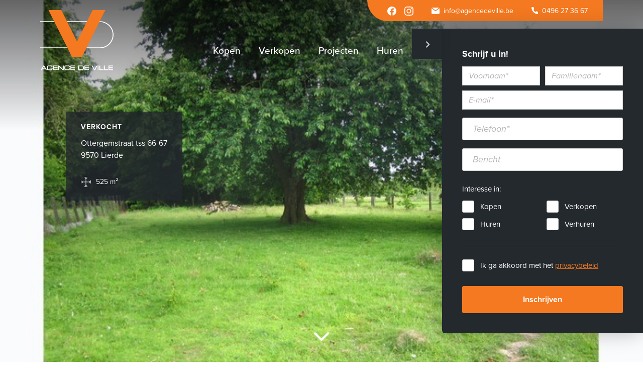

--- FILE ---
content_type: text/html
request_url: https://www.agencedeville.be/nl/pand/ottergemstraat-tss-66-67-9570-lierde
body_size: 6041
content:
	<!DOCTYPE html><html class="no-js" lang="nl"><head data-template="tpl_meta"><!-- Meta --><meta charset="utf-8"><meta http-equiv="X-UA-Compatible" content="IE=edge,chrome=1"><title>VERKOCHT !!! Lot 1 (links): 525m² Perceelbreedte. 11,33m, perceeldiepte 50m Max. bouwbr. 8,1, bouwd... bij Agence De Ville</title><meta name="description" content="VERKOCHT !!! Lot 1 (links): 525m² Perceelbreedte. 11,33m, perceeldiepte 50m Max. bouwbr. 8,1, bouwd. 15m gelijkvl. 12m verdiep, kroonlijst max 6m Nokhoogte max 9,5m, hellende dake"/><meta name="author" content="Agence De Ville"/><meta property="article:author" content="Agence De Ville"/><meta name="dcterms.rights" content="Webatvantage, webatvantage.be"><meta name="viewport" content="width=device-width, initial-scale=1, maximum-scale=1, user-scalable=0"/><meta name="facebook-domain-verification" content="xzb4br9pkyib8e2zr9imsgt24d8pjr" /><meta name="robots" content="all"/><meta property="og:title" content="VERKOCHT !!! Lot 1 (links): 525m² Perceelbreedte. 11,33m, perceeldiepte 50m Max. bouwbr. 8,1, bouwd..."/><meta property="og:description" content="VERKOCHT !!! Lot 1 (links): 525m² Perceelbreedte. 11,33m, perceeldiepte 50m Max. bouwbr. 8,1, bouwd. 15m gelijkvl. 12m verdiep, kroonlijst max 6m Nokhoogte max 9,5m, hellende daken Bijgebouwen op 6m v.d. achtergevel, max 60m² Kroonlijsthoogte max 3,5 m plat dak, max 3m zadeldak nokhoogte max 4,5m Oriëntatie: Zuid-West ! Zonder bouwverplichting ! Niet overstromingsgevoelig ! Woongebied met landelijk karakter Gvg  Wg  Gdv  Gvkr  Vv Voor meer informatie bel 0488/85.81.84"/><meta property="og:image" content="https://www.agencedeville.be/Cached/30492/resize/2000x2000/2055_31227.jpg"/><meta property="og:url" content="/nl/pand/ottergemstraat-tss-66-67-9570-lierde"/><!-- Favicons (Generated with http://realfavicongenerator.net/) --><link rel="apple-touch-icon" sizes="180x180" href="https://www.agencedeville.be/assets/img/touch/apple-touch-icon.png"><link rel="icon" type="image/png" href="https://www.agencedeville.be/assets/img/touch/favicon-32x32.png" sizes="32x32"><link rel="icon" type="image/png" href="https://www.agencedeville.be/assets/img/touch/favicon-16x16.png" sizes="16x16"><link rel="manifest" href="https://www.agencedeville.be/assets/img/touch/manifest.json"><link rel="mask-icon" href="https://www.agencedeville.be/assets/img/touch/safari-pinned-tab.svg" color="#f47920"><link rel="shortcut icon" href="https://www.agencedeville.be/assets/img/touch/favicon.ico"><meta name="msapplication-config" content="https://www.agencedeville.be/assets/img/touch/browserconfig.xml"><meta name="theme-color" content="#f47920"><meta name="facebook-domain-verification" content="xzb4br9pkyib8e2zr9imsgt24d8pjr" /><!-- FONTS --><link rel="stylesheet" href="https://use.typekit.net/phu2byd.css"><!-- CSS --><link rel="stylesheet" href="https://www.agencedeville.be/assets/css/main.css?v=5"><link href="https://www.agencedeville.be/assets/css/ie.css" media="screen, projection" rel="stylesheet" type="text/css"/><!-- HTML5 Shim and Respond.js IE8 support of HTML5 elements and media queries --><!-- WARNING: Respond.js doesn't work if you view the page via file:// --><!--[if lt IE 9]><script src="https://oss.maxcdn.com/html5shiv/3.7.2/html5shiv.min.js"></script><script src="https://oss.maxcdn.com/respond/1.4.2/respond.min.js"></script><![endif]--><!-- Polyfills --><script src="https://www.agencedeville.be/assets/js/polyfill/picturefill.min.js" async></script><script src="https://www.agencedeville.be/assets/js/polyfill/svg4everybody.min.js" async></script><script src="https://www.agencedeville.be/assets/js/polyfill/placeholders.min.js" async></script><script src="https://www.agencedeville.be/assets/js/polyfill/objectFitPolyfill.min.js" async></script><!-- JS Enabled --><script>document.documentElement.className = document.documentElement.className.replace('no-js', 'js');</script>
            <!-- Google tag (gtag.js) -->
            <script async src="https://www.googletagmanager.com/gtag/js?id=G-Y7STLPJFC6"></script>
            <script>
                window.dataLayer = window.dataLayer || [];
                function gtag(){dataLayer.push(arguments);}
                gtag('js', new Date());

                gtag('config', 'G-Y7STLPJFC6');
            </script>
        <!-- Google Tag Manager --> <script>(function(w,d,s,l,i){w[l]=w[l]||[];w[l].push({'gtm.start': new Date().getTime(),event:'gtm.js'});var f=d.getElementsByTagName(s)[0], j=d.createElement(s),dl=l!='dataLayer'?'&l='+l:'';j.async=true;j.src= 'https://www.googletagmanager.com/gtm.js?id='+i+dl;f.parentNode.insertBefore(j,f); })(window,document,'script','dataLayer','GTM-MTSF72R');</script> <!-- End Google Tag Manager --></head>
<body class="touch" data-pageurlid="28"><!-- Google Tag Manager (noscript) --> <noscript><iframe src="https://www.googletagmanager.com/ns.html?id=GTM-MTSF72R" height="0" width="0" style="display:none;visibility:hidden"></iframe></noscript> <!-- End Google Tag Manager (noscript) --><div id="loader">
    <div class="centerer">
        <div class="circles">
            <div class="circle1 circle-child"></div>
            <div class="circle2 circle-child"></div>
            <div class="circle3 circle-child"></div>
            <div class="circle4 circle-child"></div>
            <div class="circle5 circle-child"></div>
            <div class="circle6 circle-child"></div>
            <div class="circle7 circle-child"></div>
            <div class="circle8 circle-child"></div>
            <div class="circle9 circle-child"></div>
            <div class="circle10 circle-child"></div>
            <div class="circle11 circle-child"></div>
            <div class="circle12 circle-child"></div>
        </div>
    </div>
</div><nav class="navbar abs-header " id="header"><div class="container-fluid container-flex"><div class="navbar-header"><a href="https://www.agencedeville.be/nl/home"><img class="brand-image w-100" src="https://www.agencedeville.be/assets/img/svg/logo_agence_de_ville_white.svg" alt="Agence De Ville Logo"></a></div><div class="nav-wrapper ml-auto"><ul class="nav navbar-nav nav-top"><li class="hidden-xs hidden-sm"><ul class="list-inline list-social"><li><a href="https://www.facebook.com/agencedeville/" target="_blank" onclick="gtag('event', 'Click', {'event_category': 'Social', 'event_label': 'Social-media'});"><span class="sr-only">Facebook</span><svg class="icon shape-facebook shape-social fill-gray-darker"><use xmlns:xlink="http://www.w3.org/1999/xlink" xlink:href="https://www.agencedeville.be/assets/img/svg-defs.svg#shape-facebook"></use></svg></a></li><li><a href="https://www.instagram.com/agencedeville/" target="_blank" onclick="gtag('event', 'Click', {'event_category': 'Social', 'event_label': 'Social-media'});"><span class="sr-only">Instagram</span><svg class="icon shape-instagram shape-social fill-gray-darker"><use xmlns:xlink="http://www.w3.org/1999/xlink" xlink:href="https://www.agencedeville.be/assets/img/svg-defs.svg#shape-instagram"></use></svg></a></li></ul></li><li><a href="mailto:info@agencedeville.be?subject=Aanvraag via website" onclick="gtag('event', 'Click', {'event_category': 'Contact', 'event_label': 'Email'});"><div class="icon-wrapper"><svg class="icon shape-mail fill-gray-darker"><use xmlns:xlink="http://www.w3.org/1999/xlink" xlink:href="https://www.agencedeville.be/assets/img/svg-defs.svg#shape-mail"></use></svg><span class="hidden-xs">info@agencedeville.be</span></div></a></li><li><a href="tel:0496 27 36 67" onclick="gtag('event', 'Click', {'event_category': 'Contact', 'event_label': 'Tel'});"><div class="icon-wrapper"><svg class="icon shape-phone fill-gray-darker"><use xmlns:xlink="http://www.w3.org/1999/xlink" xlink:href="https://www.agencedeville.be/assets/img/svg-defs.svg#shape-phone"></use></svg><span class="hidden-xs">0496 27 36 67</span></div></a></li></ul><div id="navbar-collapse" class="navbar-collapse collapse" aria-expanded="false"><ul class="nav navbar-nav nav-bottom"><li class="hidden-md hidden-lg menu-label"><span class="text-label">Menu</span><button type="button" class="navbar-toggle is-white js-close-menu" aria-expanded="true"><span class="sr-only">Toggle navigation</span><span class="icon-bar"></span><span class="icon-bar"></span><span class="icon-bar"></span></button></li><li ><a class="text-nav-link" href="https://www.agencedeville.be/nl/kopen"><span>Kopen</span></a></li><li ><a class="text-nav-link"href="https://www.agencedeville.be/nl/verkopen-verhuren"><span>Verkopen</span></a></li><li ><a class="text-nav-link"href="https://www.agencedeville.be/nl/projecten"><span>Projecten</span></a></li><li ><a class="text-nav-link" href="https://www.agencedeville.be/nl/huren"><span>Huren</span></a></li><li ><a class="text-nav-link" href="https://www.agencedeville.be/nl/leningcheck"><span>Leningcheck</span></a></li><li ><a class="text-nav-link" href="https://www.agencedeville.be/nl/visie"><span>Visie</span></a></li><li ><a class="text-nav-link" href="https://www.agencedeville.be/nl/blog"><span>Blog</span></a></li><li ><a class="text-nav-link" href="https://www.agencedeville.be/nl/contact"><span>Contact</span></a></li></ul></div></div><button type="button" class="navbar-toggle collapsed" data-toggle="collapse" data-target="#navbar-collapse"aria-expanded="false" aria-controls="navbar"><span class="sr-only">Toggle navigation</span><span class="icon-bar"></span><span class="icon-bar"></span><span class="icon-bar"></span></button></div></nav>
<!--[if lt IE 10]><div class="alert alert-warning alert-dismissible browsehappy" role="alert">U gebruikt een <strong>verouderde</strong> browser. <a target="_blank" href="http://browsehappy.com/">Upgrade uw browser</a> om uw ervaring te verbeteren.<button type="button" class="close" data-dismiss="alert"><span aria-hidden="true">&times;</span><span class="sr-only">Close</span></button></div><![endif]--><div data-template="tpl_addNewsletteritem" style="display:none" data-effect="replaceWith"><pre>1</pre></div>


<main page="webshop-detail" class="border-0 stick"><div class="carousel-wrapper"><div class="gradient gradient-up"></div><div class="carousel" id="carousel-images"><a class="text-center position-relative" href="https://www.agencedeville.be/Cached/30492/resize/2000x2000/2055_31227.jpg"><img class="img-responsive full-width full-height center-block of-cover" data-object-fit="cover" src="https://www.agencedeville.be/Cached/30492/resize/2000x2000/2055_31227.jpg" alt="2055_31227.jpg"><div class="core-info"><p class="core-info-status text-uppercase">Verkocht</p><p class="core-info-address">Ottergemstraat tss 66-67 <br>9570 Lierde</p><ul class="list-inline list-meta hidden-xs"><li><svg class="icon shape-area stroke-gray-darker"><use xmlns:xlink="http://www.w3.org/1999/xlink" xlink:href="https://www.agencedeville.be/assets/img/svg-defs.svg#shape-area"></use></svg>525 m&sup2;</li></ul></div></a></div><svg class="icon shape-chevron fill-white scroll-down"><use xmlns:xlink="http://www.w3.org/1999/xlink" xlink:href="https://www.agencedeville.be/assets/img/svg-defs.svg#shape-chevron"></use></svg></div><div class="mt-8" id="property-detail"><div class="container-fluid overflow-visible"><div class="row"><div class="col-sm-8 col-lg-9 col-detail"><header class="mb-6"><div class="flex-fill"><span class="label bg-gray-darker mb-2">Verkocht</span><h2 class="m-0"><small class="h4 mb-0">Ottergemstraat tss 66-67 , 9570 Lierde</small></h2></div></header><div class="cms-text mt-6" id="description"><h1 class="h5">VERKOCHT !!! Lot 1 (links): 525m² Perceelbreedte. 11,33m, perceeldiepte 50m Max. bouwbr. 8,1, bouwd...</h1><p>VERKOCHT !!! Lot 1 (links): 525m² Perceelbreedte. 11,33m, perceeldiepte 50m Max. bouwbr. 8,1, bouwd. 15m gelijkvl. 12m verdiep, kroonlijst max 6m Nokhoogte max 9,5m, hellende daken Bijgebouwen op 6m v.d. achtergevel, max 60m² K...</p><p>De gegevens op deze website zijn louter informatief. <a href="https://www.agencedeville.be/nl/disclaimer" target="_blank">Lees onze disclaimer.</a></p></div><div class="tab-content"><div role="tabpanel" class="tab-pane active" id="property"></div><div role="tabpanel" class="tab-pane" id="video"></div></div><!--DOCUMENTS--><!--LOCATION--><section id="location"><h2 class="section-title">Locatie</h2><p class="lead">Ottergemstraat tss 66-67 , 9570 Lierde</p><div id="map"></div><div id="latitude" class="hidden">50.8190695</div><div id="longitude" class="hidden">3.8381658</div></section><!--CONTACT FORM--></div><!--SIDE COL--><div class="col-sm-4 col-lg-3 made-static" id="contact"><div id="core-meta"><a class="btn btn-lg btn-primary mt-6 full-width" href="https://www.agencedeville.be/nl/verkoop-uw-pand">Onze specialiteit? Verkopen op eerste bezoekdag!<br />Contacteer ons.</a><a class="btn btn-lg btn-primary mt-6 full-width" href="https://www.agencedeville.be/nl/verkocht/gemeente=lierde">Bekijk onze reeds 73 verkochte panden in Lierde</a></div></div></div></div></div><div class="py-6 mt-12 bg-gray-darker" id="subscribe"><div class="container-fluid"><div class="mw-720 text-center"><a href="https://www.agencedeville.be/nl/blijf-op-de-hoogte" class="btn btn-primary btn-lg">Blijf op de hoogte van onze laatste nieuwe panden.</a></div></div></div></main>
<div class="l-popup subscribe-popup"><form id="popup-form" name="SubscribePopupForm" data-offset="500" data-jquery="popup" data-template="tpl_subscribe_popup_form"  data-effect="replaceWith" method="post" role="form" data-ajax="https://www.agencedeville.be/ajax/subscribePopup.php"><button class="btn btn-default btn-toggle-popup" type="button"><svg class="icon shape-chevron chevron-left fill-white"><use xmlns:xlink="http://www.w3.org/1999/xlink" xlink:href="https://www.agencedeville.be/assets/img/svg-defs.svg#shape-chevron"></use></svg></button><div class="content-wrapper"><form><p class="h5">Schrijf u in!</p><div class="row row-custom"><div class="col-custom col-sm-6"><div class="form-group"><label class="sr-only" for="Firstname">Voornaam</label><input type="text" class="form-control input-sm" id="Firstname" name="Firstname" placeholder="Voornaam*" ></div></div><div class="col-custom col-sm-6"><div class="form-group"><label class="sr-only" for="Lastname">Familienaam</label><input type="text" class="form-control input-sm" id="Lastname" name="Lastname" placeholder="Familienaam*" ></div></div></div><div class="form-group"><label class="sr-only" for="Email">E-mailadres*</label><input type="text" class="form-control input-sm" id="Email" name="Email" placeholder="E-mail*"></div><div class="form-group"><label class="sr-only" for="Telephone">Telefoon*</label><input type="tel" class="form-control" id="Telephone" name="Telephone" placeholder="Telefoon*"></div><div class="form-group"><label class="sr-only" for="message">Bericht</label><input type="tel" class="form-control" id="message" name="Message" placeholder="Bericht"></div><p class="title-label">Interesse in:</p><div class="types-wrapper"><div class="flex-child"><div class="checkbox"><input type="checkbox" id="Popup-PropertyStatusID[1]" name="PropertyStatusID[1]"  ><label for="Popup-PropertyStatusID[1]" class="checkbox-label no-label">Kopen</label></div></div><div class="flex-child"><div class="checkbox"><input type="checkbox" id="Popup-PropertyStatusID[4]" name="PropertyStatusID[4]"  ><label for="Popup-PropertyStatusID[4]" class="checkbox-label no-label">Verkopen</label></div></div><div class="flex-child"><div class="checkbox"><input type="checkbox" id="Popup-PropertyStatusID[2]" name="PropertyStatusID[2]"  ><label for="Popup-PropertyStatusID[2]" class="checkbox-label no-label">Huren</label></div></div><div class="flex-child"><div class="checkbox"><input type="checkbox" id="Popup-PropertyStatusID[5]" name="PropertyStatusID[5]"  ><label for="Popup-PropertyStatusID[5]" class="checkbox-label no-label">Verhuren</label></div></div></div><div class="checkbox checkbox-privacy"><input type="checkbox" name="Privacy" id="popup-privacy" ><label for="popup-privacy" class="checkbox-label no-label">Ik ga akkoord met het&#32;<a class="text-underline" href="https://www.agencedeville.be/nl/privacy" target="_blank">privacybeleid</a></label></div><input type="hidden" name="action" value="subscribe-popup"><button class="btn btn-primary w-100" type="submit">Inschrijven</button></form><div class="success-message cms-text font-weight-bold hidden">Bedankt, je bent nu ingeschreven voor de nieuwsbrief!
                <script>
                    function popupEvent() {
                        gtag('event', 'Submit', {'event_category': 'Lead', 'event_label': 'Pop-up'});
                    }
                </script>
                </div></div></form>
</div>
<footer data-template="tpl_footer" aria-label="main-footer"><div class="container-fluid"><div class="row row-custom py-8"><div class="col-md-3 col-lg-4 col-custom hidden-xs hidden-sm"><p class="h5 footer-title">Over Agence De Ville</p><div class="cms-text"><p>Agence De Ville is gespecialiseerd in de verkoop en verhuur van vastgoed in de Vlaamse Ardennen. E&eacute;n bezoekdag, meer tijd hebben we niet nodig om kopers te overtuigen. Het succesrecept van onze aanpak: een deskundige waardebepaling en een zeer grondige voorbereiding. Onze professionele support ter plaatse doet de rest.</p></div><div class="mt-2"><a class="font-weight-bold text-primary" href="https://www.agencedeville.be/nl/visie">Lees meer</a></div></div><div class="col-md-9 col-lg-8 col-custom"><div class="row"><div class="col-sm-4 col-md-3 col-md-offset-1 col-lg-offset-2 hidden-xs"><p class="h5 footer-title">Sitemap</p><ul class="list-unstyled mb-0"><li><a href="https://www.agencedeville.be/nl/kopen">Kopen</a></li><li><a href="https://www.agencedeville.be/nl/verkopen-verhuren">Verkopen</a></li><li><a href="https://www.agencedeville.be/nl/projecten">Projecten</a></li><li><a href="https://www.agencedeville.be/nl/huren">Huren</a></li><li><a href="https://www.agencedeville.be/nl/visie">Visie</a></li><li><a href="https://www.agencedeville.be/nl/blog">Blog</a></li><li><a href="https://www.agencedeville.be/nl/contact">Contact</a></li></ul></div><div class="col-sm-4"><p class="h5 footer-title">Contact</p><ul class="list-unstyled list-contact mb-0"><li><a href="tel:0496 27 36 67" onclick="gtag('event', 'Click', {'event_category': 'Contact', 'event_label': 'Tel'});"><div class="icon-wrapper"><svg class="icon shape-phone fill-gray-lighter"><use xmlns:xlink="http://www.w3.org/1999/xlink" xlink:href="https://www.agencedeville.be/assets/img/svg-defs.svg#shape-phone"></use></svg>0496 27 36 67</div></a></li><li><a href="mailto:info@agencedeville.be" onclick="gtag('event', 'Click', {'event_category': 'Contact', 'event_label': 'Email'});"><div class="icon-wrapper"><svg class="icon shape-mail fill-gray-lighter"><use xmlns:xlink="http://www.w3.org/1999/xlink" xlink:href="https://www.agencedeville.be/assets/img/svg-defs.svg#shape-mail"></use></svg>info@agencedeville.be</div></a></li><li class="li-flex li-address"><a href="https://www.google.com/maps/place//data=!4m2!3m1!1s0x47c30a01a35fdec7:0xa62c5420dd75eda2?source=g.page.default" target="_blank"><svg class="icon shape-location fill-gray-lighter"><use xmlns:xlink="http://www.w3.org/1999/xlink" xlink:href="https://www.agencedeville.be/assets/img/svg-defs.svg#shape-location"></use></svg><p>Hoogstraat 31<br />9620 Zottegem</p></a></li><li class="li-flex li-address"><a href="https://www.google.com/maps/place/Agence+De+Ville+Bvba/@50.8240717,3.8359512,15z/data=!4m5!3m4!1s0x0:0xb00ff49272bcfe4d!8m2!3d50.8240717!4d3.8359512" target="_blank"><svg class="icon shape-location fill-gray-lighter"><use xmlns:xlink="http://www.w3.org/1999/xlink" xlink:href="https://www.agencedeville.be/assets/img/svg-defs.svg#shape-location"></use></svg><p>Langestraat 17<br />9570 Lierde</p></a></li></ul><ul class="list-inline list-social mb-0"><li><a href="https://www.facebook.com/agencedeville/" target="_blank" rel="noopener noreferrer" onclick="gtag('event', 'Click', {'event_category': 'Social', 'event_label': 'Social-media'});"><span class="sr-only">Facebook</span><svg class="icon shape-facebook fill-gray-light"><use xmlns:xlink="http://www.w3.org/1999/xlink" xlink:href="https://www.agencedeville.be/assets/img/svg-defs.svg#shape-facebook"></use></svg></a></li><li><a href="https://www.instagram.com/agencedeville/" target="_blank" rel="noopener noreferrer" onclick="gtag('event', 'Click', {'event_category': 'Social', 'event_label': 'Social-media'});"><span class="sr-only">Instagram</span><svg class="icon shape-instagram fill-gray-light"><use xmlns:xlink="http://www.w3.org/1999/xlink" xlink:href="https://www.agencedeville.be/assets/img/svg-defs.svg#shape-instagram"></use></svg></a></li><li><a href="https://www.tiktok.com/@agencedeville" target="_blank" rel="noopener noreferrer" onclick="gtag('event', 'Click', {'event_category': 'Social', 'event_label': 'Social-media'});"><span class="sr-only">Instagram</span><svg class="icon shape-tiktok fill-gray-light"><use xmlns:xlink="http://www.w3.org/1999/xlink" xlink:href="https://www.agencedeville.be/assets/img/svg-defs.svg#shape-tiktok"></use></svg></a></li></ul></div><div class="col-sm-5 col-lg-3 col-broker"><p class="h5 footer-title">Erkend vastgoedmakelaar</p><ul class="list-unstyled list-employee mb-0"><li>Nancy De Ville<br>BIV 509.447</li><li>Lesley De Ville<br>BIV 507.223</li></ul><br><ul class="list-inline"><li><a href="https://www.biv.be/" target="_blank" rel="noopener noreferrer"><img style="" class="img-responsive" src="https://www.agencedeville.be/assets/img/logo-biv-wit.png" width="52px;"></a></li><li><a href="http://cibweb.be/" target="_blank" rel="noopener noreferrer"><img style="" class="img-responsive" src="https://www.agencedeville.be/assets/img/logo_cib_wit.png" width="84px;"></a></li></ul></div></div></div></div><div class="py-4" id="footer-copyright"><div class="row row-flex pb-2"><div class="col-sm-7 col-flex-left"><p class="copyright">&copy; 2025 Agence De Ville</p><ul class="list-inline"><li><a href="https://www.agencedeville.be/nl/privacy">Privacybeleid</a></li><li><a href="https://www.agencedeville.be/nl/disclaimer">Disclaimer</a></li></ul></div><div class="col-sm-5"><div class="author"><p><a href="https://www.webatvantage.be/" title="Webatvantage" target="_blank" rel="noopener noreferrer nofollow"><span>Website by</span><svg class="icon shape-webatvantage fill-gray"><use xmlns:xlink="http://www.w3.org/1999/xlink" xlink:href="https://www.agencedeville.be/assets/img/svg-defs.svg#shape-webatvantage"></use></svg></a></p></div></div></div></div></div></footer>
<a style="display:none" data-template="tpl_urlchanger" data-effect="replaceWith" data-urladdition="" data-back="1" data-lastpageinoverview="1" data-jquery="changeurl setActiveFilters"></a><script src="https://www.agencedeville.be/assets/js/vendor/native/loglevel.min.js"></script><script src="https://www.agencedeville.be/assets/js/vendor/native/bg-responsive.min.js"></script><script src="https://www.agencedeville.be/assets/js/vendor/native/baguetteBox.min.js"></script><script src="https://www.agencedeville.be/assets/js/vendor/native/floatingLabel.min.js"></script><script src="https://www.agencedeville.be/assets/js/vendor/native/simple-lightbox.min.js"></script><script src="https://www.agencedeville.be/assets/js/vendor/jquery-2.2.3.min.js"></script><script src="https://www.agencedeville.be/assets/js/vendor/bootstrap/bootstrap.min.js"></script><script src="https://www.agencedeville.be/assets/js/vendor/amcharts/amcharts.js"></script><script src="https://www.agencedeville.be/assets/js/vendor/amcharts/serial.js"></script><script src="https://www.agencedeville.be/assets/js/vendor/jquery/jquery.bez.min.js"></script><script src="https://www.agencedeville.be/assets/js/vendor/jquery/jquery-breakpoint-check.min.js"></script><script src="https://www.agencedeville.be/assets/js/vendor/jquery/jquery.scrollto.js"></script><script src="https://www.agencedeville.be/assets/js/vendor/jquery/slick.min.js"></script><script src="https://www.agencedeville.be/assets/js/vendor/jquery/jquery-ui.min.js"></script><script src="https://www.agencedeville.be/assets/js/vendor/jquery/jquery.ui.touch-punch.min.js"></script><script src="https://www.agencedeville.be/assets/js/vendor/jquery/jquery.imagesloaded.pkgd.min.js"></script><script src="https://www.agencedeville.be/assets/js/vendor/bootstrap/typeahead.js"></script><script src="https://www.agencedeville.be/assets/js/utils/cookies.js"></script><script src="https://www.agencedeville.be/assets/js/vendor.js?v=6"></script><script src="https://www.agencedeville.be/assets/js/maps.js?v=6"></script><script src="https://www.agencedeville.be/assets/js/main.js?v=13"></script><script src="https://www.agencedeville.be/assets/js/ajax/urlchanger.js"></script><script src="https://www.agencedeville.be/assets/js/ajax/autoajaxcaller.js"></script><script src="https://www.agencedeville.be/assets/js/ajax/filter.js"></script><script src="https://www.agencedeville.be/assets/js/ajax/loader.js"></script><script src="https://www.agencedeville.be/assets/js/vendor/native/sharer.min.js"></script><script src="https://www.agencedeville.be/assets/js/pages/property_detail.js?v=7"></script></body></html>


--- FILE ---
content_type: text/css
request_url: https://www.agencedeville.be/assets/css/ie.css
body_size: 1106
content:
/*
 * Let's target IE to respect aspect ratios and sizes for img tags containing SVG files
 *
 * [1] IE9
 * [2] IE10+
 */
/* 1 */
.ie9 img[src*=".svg"] {
  width: 100%;
}

/* 2 */
@media screen and (-ms-high-contrast: none), (-ms-high-contrast: active) {
  img[src*=".svg"] {
    width: 100%;
  }
  input::-ms-clear, textarea::-ms-clear {
    display: none;
  }
  .eq-col-flex {
    display: block;
  }
}
/*# sourceMappingURL=[data-uri] */


--- FILE ---
content_type: application/javascript
request_url: https://www.agencedeville.be/assets/js/pages/property_detail.js?v=7
body_size: 1324
content:
// Properties
var webshopDetail;

// Constructor
$(function () {
    if ($('main[page="webshop-detail"]').length) {
        webshopDetail = new WebshopDetail();
        webshopDetail.initEvents();
        webshopDetail.createMaps();
        webshopDetail.carouselImages();
        webshopDetail.createLightbox();
    }
});

// Methods
var WebshopDetail = function () {
    /**
     * Handle events on initialization
     */
    this.initEvents = function () {
        $('#jump-sections a').on('click', webshopDetail.jumpSectionsClickHandler);
        $(document).on("scroll", project.throttle(webshopDetail.scrollHandler, 200));
    };

    /**
     * Set active tab
     * @param e: Mouse event
     */
    this.jumpSectionsClickHandler = function (e) {
        e.preventDefault();
        $(this).tab('show');
    };

    /**
     * Create Baguettebox lightbox
     */
    this.createLightbox = function () {
        // vendor.lightbox(".carousel", {});
        var links = Array.prototype.slice.call(document.querySelectorAll('.carousel a'));
        new SimpleLightbox('.carousel a',
            {
                animationSpeed: 150,
                history: false,
            }
        );

        links.forEach(function (link) {
            link.addEventListener('show.simplelightbox', function () {
                // disable carousel nav
                $('#carousel-images').slick('slickSetOption', 'accessibility', false);
                $(document).off('keydown', webshopDetail.documentKeydown);

            });

            link.addEventListener('close.simplelightbox', function () {
                // enable carousel nav
                $('#carousel-images').slick('slickSetOption', 'accessibility', true);
                $(document).on('keydown', webshopDetail.documentKeydown);
            });
        });
    };

    this.carouselImages = function () {
        vendor.carousel("#carousel-images", {
            dots: true,
            arrows: true,
            prevArrow: '<button type="button" class="slick-arrow-custom slick-prev-custom"><svg class="icon shape-chevron fill-white"><use xmlns:xlink="http://www.w3.org/1999/xlink" xlink:href="' + ROOT + '/assets/img/svg-defs.svg#shape-chevron"></use></svg></button>',
            nextArrow: '<button type="button" class="slick-arrow-custom slick-next-custom"><svg class="icon shape-chevron fill-white"><use xmlns:xlink="http://www.w3.org/1999/xlink" xlink:href="' + ROOT + '/assets/img/svg-defs.svg#shape-chevron"></use></svg></button>',
            infinite: true,
            autoplay: false,
            draggable: false,
            cssEase: "cubic-bezier(.65,0,.35,1)",
        });

        $(document).on('keydown', webshopDetail.documentKeydown);
    };

    this.documentKeydown = function (e) {
        var $carouselImages = $('#carousel-images');

        if (e.keyCode == 37) {
            $carouselImages.slick('slickPrev');
        }
        if (e.keyCode == 39) {
            $carouselImages.slick('slickNext');
        }
    };

    /**
     * Create Google Maps
     */
    this.createMaps = function () {
        // Get longitude of property
        var longitude = parseFloat($('#longitude').text());

        // Get latitude of property
        var latitude = parseFloat($('#latitude').text());

        this.map = new GoogleMaps(
            "map",
            "webshopDetail.mapCallback",
            {
                center: { lat: latitude, lng: longitude },
                zoom: 12,
                scrollwheel: false
            }
        );

        this.map.load();
    };

    /**
     * Callback function when map is loaded
     */
    this.mapCallback = function () {
        this.map.init();

        // Get longitude of property
        var longitude = parseFloat($('#longitude').text());

        // Get latitude of property
        var latitude = parseFloat($('#latitude').text());


        this.map.addMarkers(
            [
                {
                    position: { lat: latitude, lng: longitude },
                    map: this.map.map,
                    title: "Project",
                    icon: ROOT + "assets/img/pin.png",
                    animation: google.maps.Animation.DROP
                }
            ]
        );
    };

    /**
     * Scroll handler
     */
    this.scrollHandler = function () {
        project.stickyRelocate('#jump-sections', '#sticky-anchor');
    };
};


--- FILE ---
content_type: image/svg+xml
request_url: https://www.agencedeville.be/assets/img/svg-defs.svg
body_size: 21415
content:
<?xml version="1.0" encoding="UTF-8"?><!DOCTYPE svg PUBLIC "-//W3C//DTD SVG 1.1//EN" "http://www.w3.org/Graphics/SVG/1.1/DTD/svg11.dtd"><svg xmlns="http://www.w3.org/2000/svg" xmlns:xlink="http://www.w3.org/1999/xlink"><defs><style>.cls-1{fill:none;stroke:#505050;stroke-linejoin:round;stroke-width:2px;}</style><style>.cls-1{fill:none;stroke:#505070;stroke-linecap:round;stroke-linejoin:round;stroke-width:2px;}</style><style>.cls-1{fill:none;stroke:#505070;stroke-linecap:round;stroke-linejoin:round;stroke-width:2px;}</style><style>.cls-1{fill:red}</style><style>.cls-1{fill:none;stroke:#000;stroke-miterlimit:10}</style><style>.cls-1{fill:none;stroke:#505070;stroke-linecap:round;stroke-linejoin:round;stroke-width:2px;}</style>
    <style>
      .cls-1 {
        fill: #fff;
        fill-rule: evenodd;
      }
    </style>
  <style>.cls-1{fill:none;stroke:#fff;stroke-linecap:round;stroke-linejoin:round;stroke-width:1.25px}</style></defs><symbol id="shape-area" viewBox="0 0 46 46"><title>area</title><line class="cls-1" x1="23" y1="4" x2="23" y2="42"/><polyline class="cls-1" points="18 9 23 4 28 9"/><polyline class="cls-1" points="18 37 23 42 28 37"/><line class="cls-1" x1="16" y1="1" x2="30" y2="1"/><line class="cls-1" x1="16" y1="45" x2="30" y2="45"/><line class="cls-1" x1="42" y1="23" x2="4" y2="23"/><polyline class="cls-1" points="37 18 42 23 37 28"/><polyline class="cls-1" points="9 18 4 23 9 28"/><line class="cls-1" x1="45" y1="16" x2="45" y2="30"/><line class="cls-1" x1="1" y1="16" x2="1" y2="30"/></symbol><symbol id="shape-arrow" viewBox="0 0 8 14">
  <path d="M5,10.5857864 L6.29289322,9.29289322 C6.68341751,8.90236893 7.31658249,8.90236893 7.70710678,9.29289322 C8.09763107,9.68341751 8.09763107,10.3165825 7.70710678,10.7071068 L4.70710678,13.7071068 C4.31658249,14.0976311 3.68341751,14.0976311 3.29289322,13.7071068 L0.292893219,10.7071068 C-0.0976310729,10.3165825 -0.0976310729,9.68341751 0.292893219,9.29289322 C0.683417511,8.90236893 1.31658249,8.90236893 1.70710678,9.29289322 L3,10.5857864 L3,1 C3,0.44771525 3.44771525,0 4,0 C4.55228475,0 5,0.44771525 5,1 L5,10.5857864 Z"/>
</symbol><symbol id="shape-basket" viewBox="-425.962 272.175 21.924 18.2"><style>.st0{fill:none;stroke:#000;stroke-width:1.75;stroke-miterlimit:10}</style><path class="st0" d="M-424.76 278.796l3.464 10.704h12.592l3.463-10.704zm4.093 0l2.52-6.296m8.814 6.296l-2.52-6.296"/></symbol><symbol id="shape-bathroom" viewBox="0 0 44 38"><title>bathroom</title><path class="cls-1" d="M103,97a2,2,0,0,0,0-4H65a2,2,0,0,0,0,4" transform="translate(-62 -82)"/><path class="cls-1" d="M103,97v6a12,12,0,0,1-12,12H77a12,12,0,0,1-12-12V97S103.07,96.93,103,97Z" transform="translate(-62 -82)"/><path class="cls-1" d="M71.28,108.59A8,8,0,0,0,77,111m-7.86-6.5a7.93,7.93,0,0,0,.4,1.41" transform="translate(-62 -82)"/><path class="cls-1" d="M71,113.38V117a2,2,0,0,0,4,0v-2.18A11.9,11.9,0,0,1,71,113.38Z" transform="translate(-62 -82)"/><path class="cls-1" d="M93,114.82V117a2,2,0,0,0,4,0v-3.62A11.9,11.9,0,0,1,93,114.82Z" transform="translate(-62 -82)"/><line class="cls-1" x1="9" y1="6" x2="5" y2="6"/><path class="cls-1" d="M75,85h0a2,2,0,0,0-2-2H71a2,2,0,0,0-2,2v8" transform="translate(-62 -82)"/></symbol><symbol id="shape-bedroom" viewBox="0 0 44 42">
<title>slaapkamer</title>
<rect class="cls-1" x="1" y="31" width="42" height="6"/><path class="cls-1" d="M189,345v4h42v-4a6,6,0,0,0-6-6H195A6,6,0,0,0,189,345Z" transform="translate(-188 -318)"/><path class="cls-1" d="M227,339.35V325a6,6,0,0,0-6-6H199a6,6,0,0,0-6,6v14.35" transform="translate(-188 -318)"/><line class="cls-1" x1="1" y1="37" x2="1" y2="41"/><line class="cls-1" x1="43" y1="37" x2="43" y2="41"/><path class="cls-1" d="M203.39,339h13.22l.25-.25a3.88,3.88,0,0,0,0-5.49l-4.12-4.12a3.88,3.88,0,0,0-5.49,0l-4.12,4.12a3.88,3.88,0,0,0,0,5.49Z" transform="translate(-188 -318)"/></symbol><symbol id="shape-check-circle" viewBox="0 0 22 23">
  <path d="M20.2925399,3.29324668 C20.682869,2.90252728 21.3160339,2.90221085 21.7067533,3.29253993 C22.0974727,3.68286901 22.0977891,4.31603391 21.7074601,4.70675332 L11.7074601,14.7167533 C11.3169931,15.1076108 10.6835555,15.1077691 10.2928932,14.7171068 L7.29289322,11.7171068 C6.90236893,11.3265825 6.90236893,10.6934175 7.29289322,10.3028932 C7.68341751,9.91236893 8.31658249,9.91236893 8.70710678,10.3028932 L10.9996465,12.595433 L20.2925399,3.29324668 Z M20,11.08 C20,10.5277153 20.4477153,10.08 21,10.08 C21.5522847,10.08 22,10.5277153 22,11.08 L21.9999998,12.0005718 C21.9972144,16.8721262 18.7905232,21.161606 14.1188875,22.5428628 C9.44725179,23.9241196 4.42353274,22.0681151 1.77205043,17.9813447 C-0.879431877,13.8945744 -0.527050373,8.55057464 2.63810145,4.84735113 C5.80325327,1.14412761 11.0271837,-0.0361504183 15.4769998,1.94657177 C15.9814723,2.17135157 16.208208,2.76252735 15.9834282,3.26699984 C15.7586484,3.77147232 15.1674726,3.99820803 14.6630002,3.77342823 C11.0222415,2.15120099 6.74811661,3.11688301 4.15844694,6.14679316 C1.56877726,9.17670331 1.28046513,13.5490667 3.44985974,16.8927879 C5.61925436,20.2365091 9.72956994,21.7550583 13.5518173,20.6249391 C17.3740647,19.4948199 19.9977212,15.9852455 20,12 L20,11.08 Z"/>
</symbol><symbol id="shape-check" viewBox="0 0 13.96 10.05"><title>check</title><path class="cls-1" d="M6.51 8.23L2.25 4.17.8 5.55l5.71 5.43 8.25-8.68L13.32.93z" transform="translate(-.8 -.93)"/></symbol><symbol id="shape-chevron" viewBox="0 0 14 8">
  <path d="M7,5.58578644 L12.2928932,0.292893219 C12.6834175,-0.0976310729 13.3165825,-0.0976310729 13.7071068,0.292893219 C14.0976311,0.683417511 14.0976311,1.31658249 13.7071068,1.70710678 L7.70710678,7.70710678 C7.31658249,8.09763107 6.68341751,8.09763107 6.29289322,7.70710678 L0.292893219,1.70710678 C-0.0976310729,1.31658249 -0.0976310729,0.683417511 0.292893219,0.292893219 C0.683417511,-0.0976310729 1.31658249,-0.0976310729 1.70710678,0.292893219 L7,5.58578644 Z"/>
</symbol><symbol id="shape-close" viewBox="0 0 7.78 7.78"><title>close</title><path class="cls-1" d="M.35 7.42L7.42.35m0 7.07L.35.35"/></symbol><symbol id="shape-deal" viewBox="0 0 98 88">
  <path d="M96.8948271,30.0110424 L85.3253697,0.928569576 C85.0261224,0.177287429 84.1829197,-0.190790552 83.4315725,0.0987736918 L71.0791923,4.8801843 C70.7139241,5.02136481 70.4204178,5.30300565 70.2625416,5.66316007 C70.1053829,6.02259416 70.0967715,6.43028904 70.2402954,6.79620601 L70.9949618,8.72456298 L65.3769898,10.2421639 L57.1107337,7.45312775 C53.3806386,6.19402778 49.3636752,6.350785 45.764097,7.80427834 C44.9819817,7.2069622 44.0379536,6.80701061 42.9291421,6.63917868 C41.2269493,6.38058773 39.3826678,6.75226725 37.738602,7.68506728 L30.6664644,11.6928662 L27.7079893,10.2321698 L28.80496,8.03657811 C28.9800591,7.68506743 29.0087639,7.27809275 28.8838981,6.90569304 C28.7597499,6.532573 28.4913604,6.22572141 28.1404445,6.05212693 L16.2703044,0.184490353 C15.5469442,-0.174223549 14.6757545,0.120382904 14.3104863,0.839251232 L0.159752281,28.7692299 C-0.207668773,29.4953013 0.0800965725,30.3827219 0.803456774,30.7522405 L12.7525349,36.8546978 C12.961362,36.9613034 13.189565,37.0153266 13.4192032,37.0153266 C13.5734914,37.0153266 13.7284971,36.9908361 13.8784795,36.9418551 C14.2502063,36.8186823 14.5573474,36.5521679 14.7331641,36.2013776 L15.6377231,34.3909711 L19.6509191,36.9002573 C19.5034484,37.4623684 19.4657733,38.0523014 19.558436,38.6439451 C19.735688,39.7784317 20.3456643,40.7738987 21.2764165,41.4488281 L22.3090705,42.1965087 C23.0683117,42.7475451 23.9502657,43.0126188 24.8250437,43.0126188 C24.8303361,43.0126188 24.8354492,43.010818 24.8407417,43.010818 C24.8546455,43.2641866 24.8704331,43.5179155 24.9240753,43.7660619 C25.184571,44.9732997 25.8864027,45.9961384 26.9003987,46.645857 C27.6445699,47.1227015 28.4827492,47.3495988 29.3223636,47.3495988 C29.4302757,47.3495988 29.5360347,47.3158343 29.6438571,47.3083611 C29.6511229,47.4071335 29.6410763,47.5050955 29.6546213,47.6038679 C29.8189561,48.7988604 30.4296502,49.8505114 31.3747547,50.5636173 C32.1684417,51.162194 33.1056524,51.4503176 34.0471688,51.4503176 C34.5344324,51.4503176 35.0152372,51.3454226 35.4848292,51.1940676 C35.8036315,51.966689 36.3256099,52.6698005 37.0245711,53.1970667 C37.8914552,53.8511073 38.9004278,54.1694838 39.8742371,54.1694838 C41.1114127,54.1694838 42.2918963,53.6551832 43.0504198,52.6597163 L43.8261662,51.6414695 C45.4506768,52.9811541 48.3879821,55 51.3604506,55 C51.7508355,55 52.141938,54.9647048 52.5301699,54.8890724 C54.3522949,54.5326997 55.7964139,53.3711114 56.8317591,51.4316796 C57.2466328,51.5187469 57.6673371,51.5806935 58.0996129,51.5806935 C58.1067891,51.5806935 58.1139653,51.5806935 58.120424,51.5806935 C60.5056109,51.5721399 62.6051855,50.1452079 64.3783329,47.3703979 C64.8450545,47.4769135 65.3147363,47.5527261 65.7889032,47.5527261 C65.9087456,47.5527261 66.0300233,47.5491245 66.1505834,47.5412011 C68.5385511,47.3911068 70.5068013,45.8066973 72.0201706,42.8645053 C72.2860485,42.9147468 72.5519264,42.9638179 72.8122428,42.9737221 C72.8768285,42.9766033 72.9414142,42.9773236 73.0052824,42.9773236 C74.4089456,42.9773236 75.6403804,42.3845093 76.5747205,41.2550649 C78.0264643,39.5011127 78.6823682,37.7543635 78.5237744,36.0630782 C78.4882523,35.6823049 78.4103906,35.3088248 78.2929701,34.9447987 L80.9424204,34.1440853 L81.7100038,36.1055766 C81.8528101,36.4714936 82.135552,36.7646592 82.4950793,36.920246 C82.6809426,37.0009206 82.8790056,37.0412579 83.0777861,37.0412579 C83.262932,37.0412579 83.4487953,37.0059627 83.624612,36.9353725 L96.0767411,31.9270646 C96.8295238,31.6245344 97.1955097,30.7666466 96.8948271,30.0110424 Z M12.7683228,33.5528014 L3.44644884,28.7915593 L16.2731753,3.47486146 L25.5139584,8.04234036 L24.4128615,10.2462155 C24.4124129,10.247206 24.4114262,10.2476562 24.4109778,10.2486465 C24.4105292,10.249547 24.4107087,10.2505373 24.4102601,10.2514377 L12.7683228,33.5528014 Z M22.9972675,39.056682 C22.7066317,38.8463519 22.5171802,38.5366189 22.4619236,38.1858286 C22.4073845,37.8379194 22.4927812,37.4885696 22.702326,37.2026069 C22.9664099,36.8410118 23.3790409,36.6494097 23.7981306,36.6494097 C24.0765669,36.6494097 24.3578737,36.7336858 24.5997114,36.9094411 L25.6316478,37.6564015 C25.921566,37.8667317 26.1117352,38.1764647 26.1669918,38.5279753 C26.2215309,38.8758845 26.1361341,39.2252343 25.9265893,39.511197 C25.488124,40.1119347 24.6363099,40.2437511 24.0299217,39.8050831 L22.9972675,39.056682 Z M28.4820314,44.1593505 C28.0356723,43.8726676 27.862726,43.4476853 27.796705,43.141554 C27.6833213,42.6164488 27.7988578,42.0366002 28.1138927,41.5496712 L28.946331,40.2624792 C29.5527193,39.3282385 30.706651,38.9896932 31.5175607,39.511197 C31.9646375,39.7971597 32.1368661,40.2221419 32.2036048,40.5282732 C32.3169885,41.0533783 32.201452,41.6339474 31.8871347,42.1194356 L31.0532612,43.407348 C30.4490258,44.3423089 29.2929412,44.6786931 28.4820314,44.1593505 Z M33.1415333,48.2053256 C32.827216,47.968344 32.6226946,47.611791 32.5667202,47.2019353 C32.5006992,46.7214892 32.6363293,46.2316792 32.9484936,45.8218233 L35.7421853,42.1540103 C36.3471384,41.3602299 37.4206967,41.1506199 38.1340103,41.6901314 C38.4483275,41.927113 38.6521314,42.2829457 38.7081057,42.6928014 C38.7741267,43.1732475 38.6384966,43.6637778 38.3270499,44.0736337 L38.1314987,44.3303338 C38.1307811,44.3313242 38.1297047,44.3319544 38.1289871,44.3329448 L35.9115435,47.2437132 C35.911095,47.2443434 35.9107362,47.2451538 35.9102877,47.245784 L35.5326406,47.7414466 C34.9276875,48.5359474 33.8519763,48.7426761 33.1415333,48.2053256 Z M38.790632,50.8387752 C38.4023999,50.5456094 38.1469275,50.1400755 38.0902356,49.7258979 C38.0644013,49.5387976 38.071129,49.2670611 38.2464075,49.0365622 L40.378813,46.2369915 L40.46412,46.1250735 C40.6471128,45.8852106 40.9513835,45.7656394 41.2929701,45.7656394 C41.6496269,45.7656394 42.0464703,45.8960153 42.3887748,46.153886 C42.7770068,46.4470517 43.0324793,46.8525856 43.0891711,47.2667632 C43.1150054,47.4540435 43.1085469,47.7263202 42.9327302,47.9568191 L40.7152868,50.8675874 C40.3428423,51.3573976 39.4608884,51.3429914 38.790632,50.8387752 Z M74.3135023,39.3700163 C73.9209646,39.8454202 73.4853696,40.0550302 72.9241914,40.0254974 C69.903732,39.9109683 64.7304149,34.1470562 62.1785609,30.5404695 C61.7092379,29.8756243 60.7906853,29.7207578 60.1297579,30.1911196 C59.4681129,30.662922 59.3116719,31.5834769 59.7817125,32.2476017 C60.3827186,33.0985567 64.777688,39.1669792 69.2824531,41.7775588 C68.3102585,43.5700476 67.1975898,44.5187845 65.9675903,44.5965779 C62.5208651,44.8436439 57.9008324,38.7181367 56.5689311,36.5629724 C56.1412301,35.8707555 55.2370298,35.6568237 54.5459625,36.0854075 C53.8563304,36.5147116 53.6431975,37.4230212 54.0694632,38.1152381 C54.5235369,38.8523842 57.6606093,43.7887514 61.6192662,46.2135814 C60.5072255,47.8048338 59.3319446,48.6243653 58.1132476,48.6303078 C58.1089419,48.6303078 58.1046362,48.6303078 58.0996129,48.6303078 C55.1559388,48.6303078 51.9991317,44.2954887 51.0296281,42.6229314 C50.6220203,41.9184692 49.7206906,41.6771658 49.0217295,42.0884622 C48.3198978,42.4968774 48.080213,43.3979838 48.4871032,44.102446 C48.8053673,44.6542026 50.9834315,48.2781668 54.0971813,50.2700012 C53.5188699,51.2483608 52.8211646,51.8255084 51.9711447,51.99271 C49.8983015,52.3971634 47.1621987,50.5756822 45.5725824,49.2516643 C45.9578542,48.5371179 46.117076,47.7124542 46.0012702,46.8648306 C45.8383707,45.6770411 45.1659613,44.5584013 44.1555534,43.7955943 C43.3878802,43.2164659 42.5087967,42.9086239 41.6406568,42.8441562 C41.6370688,42.659487 41.6455904,42.475358 41.6202047,42.2901486 C41.4565876,41.0958764 40.8458935,40.0449456 39.900789,39.3318398 C38.4061674,38.2043763 36.4006907,38.1793456 34.8221976,39.1062931 C34.470295,38.2487653 33.880412,37.5239545 33.0991937,37.0239699 C31.7370628,36.1506854 30.0592689,36.1181814 28.6320139,36.7808657 C28.3289094,36.1905725 27.9057832,35.6660975 27.3517811,35.2642552 L26.3198446,34.5172948 C24.8037842,33.4170229 22.808713,33.4718564 21.3502416,34.4871318 L16.9608338,31.7425748 L26.3900816,12.8699406 L30.0650996,14.6843091 C30.2703386,14.7851524 30.492083,14.8355741 30.7138273,14.8355741 C30.9635588,14.8355741 31.2125727,14.7714666 31.4364699,14.6446922 L39.1838873,10.253689 C40.2595986,9.64430771 41.4343413,9.39868238 42.4906768,9.55643004 C42.4915739,9.55661016 42.4922017,9.55697026 42.4930987,9.55715038 C40.093649,11.2462748 38.2581583,13.538568 37.2628204,16.1184444 C35.3812228,20.9978171 37.6539229,23.6211822 39.1322186,24.3335678 C40.7726962,25.1028577 42.3284948,25.1979385 43.7536865,24.6166491 C45.9539071,23.7220255 47.207588,21.4480102 47.872821,19.6976594 C48.0852363,19.1372591 48.510067,18.6906675 49.0669395,18.4414406 C49.6898329,18.1619608 50.3995584,18.1749263 51.0131229,18.4774561 L59.9503531,22.888628 C63.548496,24.6649099 66.7906998,27.0253622 69.5886972,29.9058776 C71.0540757,31.4142044 72.6529314,32.8886769 74.3400543,34.2860762 C75.1064717,34.9213887 75.529867,35.6121649 75.5973233,36.3389567 C75.6798493,37.2213349 75.2485602,38.240572 74.3135023,39.3700163 Z M76.5877275,32.3791481 C76.4596325,32.257596 76.3518101,32.1274902 76.2116053,32.0113404 C74.6055735,30.6802094 73.0849383,29.2792086 71.692757,27.8457938 C68.6608156,24.7246952 65.1466341,22.1661579 61.2478088,20.2407722 L52.309861,15.8296003 C50.9126563,15.1395444 49.2937073,15.1078508 47.8692331,15.7467649 C46.593306,16.3179698 45.6187791,17.3480116 45.1257747,18.6474489 C44.7518952,19.6313909 43.9338091,21.3601324 42.650706,21.881636 C41.9998253,22.145269 41.2556541,22.0732382 40.4253686,21.6842713 C40.2430934,21.583428 38.6872948,20.5980455 40.0041261,17.1837812 C40.9047383,14.84926 42.6980688,12.7985405 45.0547303,11.4090645 C48.419647,9.42317279 52.4749133,9.00035144 56.173523,10.2493671 L64.8610216,13.1810245 C65.1365874,13.273224 65.4329642,13.2833083 65.7114004,13.2076759 L72.0764141,11.4882084 L79.8642872,31.3889935 L76.5877275,32.3791481 Z M83.9044837,33.6442808 L73.516945,7.09873587 L83.1344782,3.37617933 L93.6203306,29.7366048 L83.9044837,33.6442808 Z M11.06613,25.2771723 C10.5221746,25.040911 9.87559965,25.1741681 9.46440376,25.586905 C9.18524988,25.8671052 9.03813787,26.2510299 9.03813787,26.6342342 C9.03813787,27.0181588 9.18524988,27.4013631 9.46440376,27.6815633 C9.74355764,27.9473573 10.125331,28.1094269 10.5078221,28.1094269 C10.8895955,28.1094269 11.2720865,27.9473573 11.5361704,27.6815633 C11.8153243,27.4013631 11.9775063,27.0181588 11.9775063,26.6342342 C11.9775063,26.2510299 11.8153243,25.8671052 11.5361704,25.586905 C11.4041286,25.4543681 11.2426643,25.3506438 11.06613,25.2771723 Z M87.2399778,28.1094269 C87.6217512,28.1094269 88.0042423,27.9473573 88.2683262,27.6815633 C88.5481977,27.4013631 88.7096621,27.0181588 88.7096621,26.6342342 C88.7096621,26.2510299 88.5481977,25.8671052 88.2683262,25.586905 C87.8714828,25.174168 87.2105554,25.0409109 86.6816701,25.2771723 C86.4900657,25.3506438 86.3286014,25.4543683 86.1965595,25.586905 C85.9174056,25.8671052 85.7702936,26.2510299 85.7702936,26.6342342 C85.7702936,27.0181588 85.9174056,27.4013631 86.1965595,27.6815633 C86.4757134,27.9473575 86.8574868,28.1094269 87.2399778,28.1094269 Z" transform="translate(1 17)"/>
</symbol><symbol id="shape-discount" viewBox="0 0 89.8 89.9"><title>discount</title><path d="M44.9 2.7A42.3 42.3 0 1 1 2.7 45 42.38 42.38 0 0 1 44.9 2.7m0-2.7a45 45 0 1 0 44.9 45A45 45 0 0 0 44.9 0z"/><path d="M32.8 25.6a7.51 7.51 0 1 1-5.3 2.2 7.49 7.49 0 0 1 5.3-2.2m0-2.7a10.15 10.15 0 0 0-7.2 3 10 10 0 0 0 0 14.3 10.14 10.14 0 0 0 14.4 0 10 10 0 0 0 0-14.3 10.15 10.15 0 0 0-7.2-3zM58.1 48.7a7.51 7.51 0 1 1-5.3 2.2 7.49 7.49 0 0 1 5.3-2.2m0-2.6a10.15 10.15 0 0 0-7.2 3 10 10 0 0 0 0 14.3 10.14 10.14 0 0 0 14.4 0 10 10 0 0 0 0-14.3 9.75 9.75 0 0 0-7.2-3zM30 65.6a1.61 1.61 0 0 1-.9-.3 1.43 1.43 0 0 1-.2-2l28.4-36.1a1.42 1.42 0 1 1 2.2 1.8L31.1 65.1a1.27 1.27 0 0 1-1.1.5z"/></symbol><symbol id="shape-facebook" viewBox="0 0 18 18">
  <path d="M18,9 C18,13.4921602 14.7088301,17.2154883 10.40625,17.8906641 L10.40625,11.6015625 L12.5033203,11.6015625 L12.9023438,9 L10.40625,9 L10.40625,7.31174414 C10.40625,6.60000586 10.7549121,5.90625 11.8729336,5.90625 L13.0078125,5.90625 L13.0078125,3.69140625 C13.0078125,3.69140625 11.9778574,3.515625 10.9931836,3.515625 C8.93738672,3.515625 7.59375,4.7615625 7.59375,7.0171875 L7.59375,9 L5.30859375,9 L5.30859375,11.6015625 L7.59375,11.6015625 L7.59375,17.8906641 C3.29116992,17.2154883 0,13.4921602 0,9 C0,4.02943359 4.02943359,1.77635684e-15 9,1.77635684e-15 C13.9705664,1.77635684e-15 18,4.02943359 18,9 Z"/>
</symbol><symbol id="shape-garage" viewBox="0 0 52 44"><title>garage</title><rect class="cls-1" x="3" y="5" width="4" height="38"/><rect class="cls-1" x="45" y="5" width="4" height="38"/><line class="cls-1" x1="45" y1="17" x2="7" y2="17"/><line class="cls-1" x1="45" y1="11" x2="7" y2="11"/><line class="cls-1" x1="45" y1="23" x2="7" y2="23"/><rect class="cls-1" x="1" y="1" width="50" height="4"/><line class="cls-1" x1="51" y1="43" x2="1" y2="43"/></symbol><symbol id="shape-giftcard" viewBox="0 0 90 90"><title>giftcard</title><path d="M45.1 2.7A42.3 42.3 0 1 1 2.9 45.1V45A42.38 42.38 0 0 1 45.1 2.7m0-2.7A45 45 0 1 0 90 45.1V45A45 45 0 0 0 45.1 0z"/><path d="M59.12 26.86c-.38-1.6-1.77-4.31-4.56-4.31s-5.81 2.65-9.47 8.08c-3.66-5.42-6.76-8.08-9.47-8.08s-4.17 2.71-4.55 4.3a4.51 4.51 0 0 0 .75 4c2.3 2.95 8.46 3.39 11.93 3.39h2.68c3.47 0 9.63-.44 11.93-3.39a4.5 4.5 0 0 0 .76-3.99zm-25.33 2.48a2.05 2.05 0 0 1-.3-1.9S34.1 25 35.63 25c.84 0 3.13.7 7.25 6.74-4.55-.08-7.99-.98-9.09-2.4zm22.62 0c-1.1 1.41-4.54 2.32-9.1 2.42 4.12-6 6.41-6.74 7.25-6.74 1.53 0 2.14 2.39 2.15 2.43a2 2 0 0 1-.3 1.89zm7.95 7.18H25.84a1.24 1.24 0 0 0-1.24 1.24V46a1.24 1.24 0 0 0 1.24 1.24h1.36v18.87a1.24 1.24 0 0 0 1.24 1.24h33.35a1.24 1.24 0 0 0 1.24-1.24V47.2h1.34A1.24 1.24 0 0 0 65.6 46v-8.2a1.24 1.24 0 0 0-1.24-1.28zM46.71 64.87h-3.22V39h3.22zM27.08 39h13.94v5.73H27.08zm2.58 8.2h11.36v17.67H29.65zm30.9 17.67H49.2V47.2h11.35zm2.58-20.15H49.2V39h13.92z"/></symbol><symbol id="shape-heart" viewBox="0 0 86 78"><title>heart</title><path id="_Compound_Path_" data-name="&lt;Compound Path&gt;" d="M83.75,15C79.67,5.88,71,0,61.79,0S46.54,4.07,43,8.48C39.46,4.07,33.46,0,24.21,0S6.33,5.88,2.25,15C-2,24.47-.16,35,7.15,43.23,24.68,62.9,40.18,76.84,40.33,77a4,4,0,0,0,5.34,0c.15-.14,15.65-14.08,33.17-33.74C86.16,35,88,24.47,83.75,15ZM72.87,37.91C59.91,52.45,48.11,63.79,43,68.56c-5.11-4.77-16.9-16.1-29.87-30.65C7.89,32,6.59,24.87,9.55,18.26,12.3,12.12,18.19,8,24.21,8c11.93,0,14.64,8.93,14.91,10A4,4,0,0,0,43,21h0a4,4,0,0,0,3.87-3c.27-1,3-10,14.91-10,6,0,11.91,4.12,14.66,10.25C79.41,24.88,78.11,32,72.87,37.91Zm-1-11.58a3.5,3.5,0,0,1-3.26,3.72H68.4a3.5,3.5,0,0,1-3.49-3.27c-.37-5.67-4.08-6.6-4.82-6.73a3.47,3.47,0,0,1-3-3.94,3.53,3.53,0,0,1,4-3C64.56,13.61,71.28,17,71.9,26.33Zm-4.83,5.81A4,4,0,0,1,64.24,39a4,4,0,0,1-4-4,4,4,0,0,1,6.83-2.83Z"/></symbol><symbol id="shape-images" viewBox="0 0 91.75 75"><title>images</title><path id="_Compound_Path_" data-name="&lt;Compound Path&gt;" d="M596.69,4260.37l-9.51,45.79a3,3,0,1,1-5.87-1.22l8.9-42.84-57.35-11.58-1.42,6.38a3,3,0,0,1-5.86-1.3l2.06-9.26a3,3,0,0,1,3.52-2.29l63.19,12.76a3,3,0,0,1,2.34,3.55ZM578,4315a4,4,0,0,1-4,4H509a4,4,0,0,1-4-4v-49a4,4,0,0,1,4-4h65a4,4,0,0,1,4,4Zm-65-45v24.68L529.9,4281a3.74,3.74,0,0,1,4.73.08l19,16.84,7.94-6.77a2.89,2.89,0,0,1,4.07,0l3.33,3.37V4270Zm56,41v-7.28l-5.59-5.32-7.56,6.8a3.38,3.38,0,0,1-4.5,0L532,4288.29l-19,15.48V4311Zm-16.62-24.73a6.11,6.11,0,1,0-6.15-6.11A6.14,6.14,0,0,0,552.38,4286.27Z" transform="translate(-505 -4244)"/></symbol><symbol id="shape-instagram" viewBox="0 0 18 18">
  <path d="M8.99717857,4.38267857 C11.5488214,4.38267857 13.6173214,6.45117857 13.6173214,9.00285714 C13.6173214,11.5545 11.5488214,13.623 8.99717857,13.623 C6.4455,13.623 4.377,11.5545 4.377,9.00285714 C4.377,6.45117857 6.4455,4.38267857 8.99717857,4.38267857 Z M8.99717857,12.0018929 C10.6535,12.0018929 11.9962143,10.6591786 11.9962143,9.00285714 C11.9962143,7.3465 10.6535,6.00378571 8.99717857,6.00378571 C7.34082143,6.00378571 5.99810714,7.3465 5.99810714,9.00285714 C5.99810714,10.6591786 7.34082143,12.0018929 8.99717857,12.0018929 Z M8.99717857,0.00567857143 C11.4406429,0.00567857143 11.7470357,0.0160357143 12.7066786,0.0598214286 C13.6643214,0.1035 14.3183571,0.255607143 14.8906429,0.478035714 C15.4822857,0.707928571 15.9840357,1.01557143 16.48425,1.51575 C16.9844286,2.01596429 17.2920714,2.51771429 17.522,3.10935714 C17.7443929,3.68164286 17.8965,4.33567857 17.9401786,5.29332143 C17.9839643,6.25296429 17.9943214,6.55935714 17.9943214,9.00285714 C17.9943214,11.4463214 17.9839643,11.7527143 17.9401786,12.7123571 C17.8965,13.67 17.7443929,14.3240357 17.522,14.8963214 C17.2920714,15.4879643 16.9844286,15.9897143 16.48425,16.4899286 C15.9840357,16.9901071 15.4822857,17.29775 14.8906429,17.5276786 C14.3183571,17.7500714 13.6643214,17.9021786 12.7066786,17.9458571 C11.7470357,17.9896429 11.4406429,18 8.99717857,18 C6.55367857,18 6.24728571,17.9896429 5.28764286,17.9458571 C4.33,17.9021786 3.67596429,17.7500714 3.10367857,17.5276786 C2.51203571,17.29775 2.01028571,16.9901071 1.51007143,16.4899286 C1.00989286,15.9897143 0.70225,15.4879643 0.472357143,14.8963214 C0.249928571,14.3240357 0.0978214286,13.67 0.0541428571,12.7123571 C0.0103571429,11.7527143 0,11.4463214 0,9.00285714 C0,6.55935714 0.0103571429,6.25296429 0.0541428571,5.29332143 C0.0978214286,4.33567857 0.249928571,3.68164286 0.472357143,3.10935714 C0.70225,2.51771429 1.00989286,2.01596429 1.51007143,1.51575 C2.01028571,1.01557143 2.51203571,0.707928571 3.10367857,0.478035714 C3.67596429,0.255607143 4.33,0.1035 5.28764286,0.0598214286 C6.24728571,0.0160357143 6.55367857,0.00567857143 8.99717857,0.00567857143 Z M8.99717857,1.62678571 C6.59482143,1.62678571 6.31025,1.63596429 5.36153571,1.67925 C4.48432143,1.71925 4.00792857,1.86582143 3.69089286,1.98903571 C3.27092857,2.15225 2.97121429,2.34721429 2.65639286,2.66207143 C2.34153571,2.97689286 2.14657143,3.27660714 1.98335714,3.69657143 C1.86014286,4.01360714 1.71357143,4.49 1.67357143,5.36721429 C1.63028571,6.31592857 1.62110714,6.6005 1.62110714,9.00285714 C1.62110714,11.4051786 1.63028571,11.68975 1.67357143,12.6384643 C1.71357143,13.5156786 1.86014286,13.9920714 1.98335714,14.3091071 C2.14657143,14.7290714 2.34157143,15.0287857 2.65639286,15.3436071 C2.97121429,15.6584643 3.27092857,15.8534286 3.69089286,16.0166429 C4.00792857,16.1398571 4.48432143,16.2864286 5.36153571,16.3264286 C6.31014286,16.3697143 6.59464286,16.3788929 8.99717857,16.3788929 C11.3996786,16.3788929 11.6842143,16.3697143 12.6327857,16.3264286 C13.51,16.2864286 13.9863929,16.1398571 14.3034286,16.0166429 C14.7233929,15.8534286 15.0231071,15.6584643 15.3379286,15.3436071 C15.6527857,15.0287857 15.84775,14.7290714 16.0109643,14.3091071 C16.1341786,13.9920714 16.28075,13.5156786 16.32075,12.6384643 C16.3640357,11.68975 16.3732143,11.4051786 16.3732143,9.00285714 C16.3732143,6.6005 16.3640357,6.31592857 16.32075,5.36721429 C16.28075,4.49 16.1341786,4.01360714 16.0109643,3.69657143 C15.84775,3.27660714 15.6527857,2.97689286 15.3379286,2.66207143 C15.0231071,2.34721429 14.7233929,2.15225 14.3034286,1.98903571 C13.9863929,1.86582143 13.51,1.71925 12.6327857,1.67925 C11.6840714,1.63596429 11.3995,1.62678571 8.99717857,1.62678571 Z M14.8795357,4.20014286 C14.8795357,4.79642857 14.3961429,5.27978571 13.7998571,5.27978571 C13.2036071,5.27978571 12.7202143,4.79642857 12.7202143,4.20014286 C12.7202143,3.60385714 13.2036071,3.12046429 13.7998571,3.12046429 C14.3961429,3.12046429 14.8795357,3.60385714 14.8795357,4.20014286 Z"/>
</symbol><symbol id="shape-key" viewBox="0 0 96 46">
  <path d="M23.9941534,0.36218 C32.254093,0.36218 39.408813,4.80388 43.462903,11.36218 L84.9941534,11.36218 C85.4884665,11.3570696 85.9671621,11.5351889 86.337903,11.86218 L96.337904,20.86218 C96.7788006,21.2558929 97.0229765,21.8244567 97.005837,22.4152806 C96.9868231,23.0061046 96.7083453,23.5586774 96.244204,23.9247 L82.244203,34.9247 C81.4474986,35.5544838 80.3052991,35.4872741 79.587953,34.7684 L74.994203,30.1747 L70.400453,34.7684 C69.6212164,35.5387816 68.3671896,35.5387816 67.587953,34.7684 L62.994203,30.1747 L58.400453,34.7684 C58.0286194,35.1444621 57.5229866,35.357962 56.9941534,35.3622 L43.431653,35.3622 C39.373083,41.8997 32.238403,46.3622 23.9941534,46.3622 C11.315333,46.3622 0.9941534,36.041 0.9941534,23.3622 C0.9941534,10.68338 11.315333,0.36218 23.9941534,0.36218 L23.9941534,0.36218 Z M23.9941534,4.36218 C13.477113,4.36218 4.9941534,12.84518 4.9941534,23.3622 C4.9941534,33.8792 13.477113,42.3622 23.9941534,42.3622 C31.222953,42.3622 37.496063,38.3151 40.712903,32.3934 C41.0653174,31.7570133 41.7354527,31.3621313 42.462903,31.3622 L56.150403,31.3622 L61.587903,25.9247 C62.3671396,25.1543184 63.6211664,25.1543184 64.400403,25.9247 L68.9941534,30.5184 L73.587903,25.9247 C74.3671396,25.1543184 75.6211664,25.1543184 76.400403,25.9247 L81.150403,30.6747 L91.869154,22.2372 L84.244153,15.36218 L42.462903,15.36218 C41.7287856,15.3560066 41.0570457,14.9481646 40.712903,14.29968 C37.496063,8.37808 31.222953,4.36218 23.9941534,4.36218 L23.9941534,4.36218 Z M16.9941534,15.36218 C21.388733,15.36218 24.9941534,18.96758 24.9941534,23.3622 C24.9941534,27.7568 21.388733,31.3622 16.9941534,31.3622 C12.599573,31.3622 8.9941534,27.7568 8.9941534,23.3622 C8.9941534,18.96758 12.599573,15.36218 16.9941534,15.36218 Z M16.994153,19.36218 C14.761353,19.36218 12.994153,21.1294 12.994153,23.3622 C12.994153,25.595 14.761353,27.3622 16.994153,27.3622 C19.226953,27.3622 20.994153,25.595 20.994153,23.3622 C20.994153,21.1294 19.226953,19.36218 16.994153,19.36218 Z" transform="translate(-1 -.362)"/>
</symbol><symbol id="shape-linkedin" viewBox="0 0 32 32"><g><path d="M30.67 0H1.33A1.34 1.34 0 000 1.33v29.34A1.34 1.34 0 001.33 32h29.34A1.34 1.34 0 0032 30.67V1.33A1.34 1.34 0 0030.67 0zM9.49 27.27H4.74V12h4.75zM7.12 9.91a2.75 2.75 0 112.75-2.75 2.74 2.74 0 01-2.75 2.75zm20.15 17.36h-4.75v-7.43c0-1.77 0-4.05-2.46-4.05s-2.85 1.93-2.85 3.92v7.56h-4.74V12H17v2.08h.06a5 5 0 014.5-2.46c4.8 0 5.69 3.16 5.69 7.27z"/></g></symbol><symbol id="shape-location" viewBox="0 0 12 16">
  <metadata><?xpacket begin="﻿" id="W5M0MpCehiHzreSzNTczkc9d"?>
<x:xmpmeta xmlns:x="adobe:ns:meta/" x:xmptk="Adobe XMP Core 5.6-c138 79.159824, 2016/09/14-01:09:01        ">
   <rdf:RDF xmlns:rdf="http://www.w3.org/1999/02/22-rdf-syntax-ns#">
      <rdf:Description rdf:about=""/>
   </rdf:RDF>
</x:xmpmeta>
                                                                                                    
                                                                                                    
                                                                                                    
                                                                                                    
                                                                                                    
                                                                                                    
                                                                                                    
                                                                                                    
                                                                                                    
                                                                                                    
                                                                                                    
                                                                                                    
                                                                                                    
                                                                                                    
                                                                                                    
                                                                                                    
                                                                                                    
                                                                                                    
                                                                                                    
                                                                                                    
                           
<?xpacket end="w"?></metadata>

  <path id="location" class="cls-1" d="M614.082,159.381a6.723,6.723,0,0,0-8.164,0,5.938,5.938,0,0,0-1.918,4.7c0,4.372,5.26,9.494,5.484,9.71a0.749,0.749,0,0,0,1.032,0c0.224-.216,5.484-5.338,5.484-9.71A5.938,5.938,0,0,0,614.082,159.381ZM610,172.284a27.211,27.211,0,0,1-2.041-2.44c-1.638-2.222-2.5-4.214-2.5-5.76,0-4.354,3.479-4.693,4.545-4.693,4.218,0,4.545,3.592,4.545,4.693C614.545,167.146,611.289,170.913,610,172.284ZM610,161a2.814,2.814,0,1,0,2.895,2.813A2.858,2.858,0,0,0,610,161Zm0,4.409a1.6,1.6,0,1,1,1.622-1.6A1.611,1.611,0,0,1,610,165.409Z" transform="translate(-604 -158)"/>
</symbol><symbol id="shape-magnifier" viewBox="0 0 17 19.25"><title>magnifier</title><path class="cls-1" d="M8 17.41a7.23 7.23 0 0 0 5.7-.77q.44-.27.83-.54a7.19 7.19 0 0 0 2.69-4 7.27 7.27 0 0 0-.77-5.72 7.18 7.18 0 0 0-4.56-3.5 7.29 7.29 0 0 0-5.7.75A7.25 7.25 0 0 0 2.65 8.2a7.18 7.18 0 0 0 .75 5.69A7.2 7.2 0 0 0 8 17.41z" transform="translate(-1.75 -1.98)"/><path class="cls-1" d="M16.38 18.62l-3.42-4.3"/></symbol><symbol id="shape-mail" viewBox="0 0 18 14">
  <path d="M16.8005405,0.100750557 C16.770501,0.117716616 16.7411149,0.136870373 16.7125615,0.158245689 L9,5.93194492 L1.28743848,0.158245689 C1.25888514,0.136870373 1.22949901,0.117716616 1.19945953,0.100750557 C1.38748915,0.0355410289 1.58968274,0 1.8,0 L16.2,0 C16.4103173,0 16.6125109,0.0355410289 16.8005405,0.100750557 Z M17.9232275,1.24530391 C17.9731412,1.40526753 18,1.57473235 18,1.75 L18,12.25 C18,13.2125 17.19,14 16.2,14 L1.8,14 C0.81,14 0,13.2125 0,12.25 L0,1.75 C0,1.57473235 0.0268588286,1.40526753 0.0767724586,1.24530391 C0.135443336,1.38001781 0.227027303,1.50053833 0.349052881,1.59188787 L8.5308072,7.71682944 C8.81252149,7.92772352 9.18747851,7.92772352 9.4691928,7.71682944 L17.6509471,1.59188787 C17.7729727,1.50053833 17.8645567,1.38001781 17.9232275,1.24530391 Z"/>
</symbol><symbol id="shape-pencil" viewBox="0 0 24 24"><title/><path d="M8.67 21.28L19.984 9.966l-4.95-4.949L3.72 16.33l4.95 4.95zm-.708.706l-6.007 1.06 1.06-6.008 4.947 4.948zm12.73-12.727l2.12-2.121c.71-.709 0-1.418 0-1.418l-3.53-3.531s-.71-.709-1.418 0L15.742 4.31l4.95 4.95z" fill-rule="evenodd"/></symbol><symbol id="shape-phone" viewBox="0 0 14 15">
  <path d="M13.9995604,11.2303775 L13.9995604,13.4884815 C14.0011694,13.9123615 13.8355818,14.3173248 13.5434779,14.6038831 C13.251374,14.8904414 12.8598253,15.0320371 12.4650244,14.9938841 C10.2989592,14.7422114 8.21830108,13.9507488 6.39023288,12.6830911 C4.68945182,11.5274415 3.24748638,9.98553893 2.16673933,8.1668832 C0.977106537,6.20323902 0.236773834,3.96755851 0.00571846787,1.64096286 C-0.0298481271,1.22010673 0.101642459,0.802643599 0.368070126,0.490550026 C0.634497792,0.178456453 1.01132823,0.000471950631 1.40651049,7.4004797e-05 L3.51825727,7.4004797e-05 C4.22489283,-0.00736280242 4.8271889,0.546510679 4.92608845,1.29472026 C5.01522036,2.01736353 5.18051835,2.72690527 5.41882936,3.40981093 C5.61221961,3.95994152 5.48852761,4.58011564 5.10206734,4.99801069 L4.20809454,5.95394135 C5.21015744,7.83836358 6.66930315,9.39863714 8.43158809,10.4701492 L9.32556089,9.51421854 C9.71637042,9.10097418 10.2963485,8.96870956 10.8108228,9.17550295 C11.4494665,9.43033039 12.1130199,9.60708456 12.7888256,9.70239387 C13.4966568,9.80917232 14.0172921,10.4662296 13.9995604,11.2303775 Z"/>
</symbol><symbol id="shape-photos" viewBox="0 0 91.75 75"><title>photos</title><path id="_Compound_Path_" data-name="&lt;Compound Path&gt;" d="M596.69,4260.37l-9.51,45.79a3,3,0,1,1-5.87-1.22l8.9-42.84-57.35-11.58-1.42,6.38a3,3,0,0,1-5.86-1.3l2.06-9.26a3,3,0,0,1,3.52-2.29l63.19,12.76a3,3,0,0,1,2.34,3.55ZM578,4315a4,4,0,0,1-4,4H509a4,4,0,0,1-4-4v-49a4,4,0,0,1,4-4h65a4,4,0,0,1,4,4Zm-65-45v24.68L529.9,4281a3.74,3.74,0,0,1,4.73.08l19,16.84,7.94-6.77a2.89,2.89,0,0,1,4.07,0l3.33,3.37V4270Zm56,41v-7.28l-5.59-5.32-7.56,6.8a3.38,3.38,0,0,1-4.5,0L532,4288.29l-19,15.48V4311Zm-16.62-24.73a6.11,6.11,0,1,0-6.15-6.11A6.14,6.14,0,0,0,552.38,4286.27Z" transform="translate(-505 -4244)"/></symbol><symbol id="shape-pin" viewBox="0 0 92 92"><title>pin</title><path id="_Compound_Path_" data-name="&lt;Compound Path&gt;" d="M90.83,26.43,65.57,1.17a4,4,0,0,0-5.66,0c-.34.34-7.62,7.78-4.82,17.56L43.65,30.17C37.4,28.27,21.23,25,9.32,36.89a4,4,0,0,0,0,5.66L26.56,59.78,1.17,85.17a4,4,0,0,0,5.66,5.66L32.21,65.44,49.45,82.68a4,4,0,0,0,5.66,0C67,70.77,63.73,54.6,61.83,48.35L73.27,36.91c9.79,2.8,17.22-4.48,17.56-4.82A4,4,0,0,0,90.83,26.43ZM73.95,28.65a4,4,0,0,0-4.53.79l-15,15a4,4,0,0,0-.87,4.35,35.63,35.63,0,0,1,2.13,10.35c.3,5.78-.92,10.73-3.65,14.77L35,57h0l-17-17c10.71-7.24,24.48-1.78,25.11-1.53a4,4,0,0,0,4.36-.87l15-15a4,4,0,0,0,.79-4.53,9.22,9.22,0,0,1,0-7.78L81.73,28.65A9.22,9.22,0,0,1,73.95,28.65ZM50.24,50.29a15.87,15.87,0,0,1,1.29,6.3A3.5,3.5,0,0,1,48,60h-.1a3.5,3.5,0,0,1-3.4-3.6,8.91,8.91,0,0,0-.68-3.25,3.5,3.5,0,0,1,6.4-2.85Z"/></symbol><symbol id="shape-rent" viewBox="0 0 98 88">
  <path d="M77.9961508,26.306295 L77.9961508,7.67629498 C77.9961508,6.29558311 76.8768627,5.17629498 75.4961508,5.17629498 L64.1961508,5.17629498 C62.8154389,5.17629498 61.6961508,6.29558311 61.6961508,7.67629498 L61.6961508,10.996295 L50.6961508,0.67629498 C49.7344646,-0.22543166 48.237837,-0.22543166 47.2761508,0.67629498 L0.786150787,44.366295 C0.0406013725,45.0683963 -0.201346328,46.1542 0.175573781,47.1064192 C0.55249389,48.0586384 1.47204747,48.6846812 2.49615079,48.686295 L14.8261508,48.686295 L14.8261508,82.996295 L5.99615079,82.996295 C4.61543891,82.996295 3.49615079,84.1155831 3.49615079,85.496295 C3.49615079,86.8770069 4.61543891,87.996295 5.99615079,87.996295 L91.9961508,87.996295 C93.3768627,87.996295 94.4961508,86.8770069 94.4961508,85.496295 C94.4961508,84.1155831 93.3768627,82.996295 91.9961508,82.996295 L83.1661508,82.996295 L83.1661508,48.686295 L95.4961508,48.686295 C96.5202541,48.6846812 97.4398077,48.0586384 97.8167278,47.1064192 C98.1936479,46.1542 97.9517002,45.0683963 97.2061508,44.366295 L77.9961508,26.306295 Z M80.6661508,43.686295 C79.2854389,43.686295 78.1661508,44.8055831 78.1661508,46.186295 L78.1661508,82.996295 L19.8261508,82.996295 L19.8261508,46.186295 C19.8261508,44.8055831 18.7068627,43.686295 17.3261508,43.686295 L8.80615079,43.686295 L48.9961508,5.91629498 L62.4861508,18.596295 C63.2126161,19.2774684 64.2740778,19.4625139 65.1881832,19.0673424 C66.1022885,18.672171 66.6946759,17.7721599 66.6961508,16.776295 L66.6961508,10.176295 L72.9961508,10.176295 L72.9961508,27.386295 C72.9971736,28.0759589 73.2830521,28.7345651 73.7861508,29.206295 L89.1861508,43.686295 L80.6661508,43.686295 Z M31.3216361,52.6042353 C34.5114422,49.4144292 39.0146385,48.417599 43.0911733,49.4927484 L58.0172914,34.5666304 C58.1880775,34.3914158 58.4161341,34.2833984 58.6598991,34.2622638 L65.3563239,33.7436466 C65.6571313,33.7236481 65.9513874,33.8376807 66.1601662,34.0551582 C66.3689449,34.2726357 66.4708776,34.5712991 66.4386234,34.8710402 L65.5141601,44.0476356 C65.459754,44.5624572 65.028474,44.9549705 64.5108183,44.9607894 L61.1964265,44.9608074 L61.1964084,48.2751993 C61.193214,48.8342273 60.7408212,49.2866201 60.1817932,49.2898146 L56.8674013,49.2898326 L56.8673652,52.6042425 C56.8688907,52.8740298 56.7635171,53.133443 56.5742902,53.3257467 L51.7492309,58.150806 C52.8188609,62.224058 51.8242313,66.733856 48.6377441,69.9203432 C43.864597,74.6934903 36.0947905,74.6934902 31.3216434,69.9203431 C26.5484891,65.1471888 26.548489,57.3773824 31.3216361,52.6042353 Z M32.7646445,54.0472437 C28.7713713,58.0405169 28.7713714,64.4840543 32.7646518,68.4773347 C36.757925,72.4706079 43.2014625,72.470608 47.1947357,68.4773348 C50.0038762,65.6681943 50.8157848,61.635058 49.6749063,58.105712 C49.5634383,57.7421397 49.6633782,57.346746 49.9342149,57.0798052 L54.8268792,52.1871409 L54.8268972,48.2639438 C54.8300917,47.7049158 55.2824845,47.252523 55.8415125,47.2493285 L59.1559044,47.2493105 L59.1559224,43.9349186 C59.1591169,43.3758906 59.6115097,42.9234978 60.1705377,42.9203034 L63.5976826,42.9203034 L64.2966218,35.8856194 L59.2010092,36.2689293 L44.1621742,51.3077644 C43.8905797,51.5788861 43.4898403,51.6747117 43.1249758,51.5557815 C39.5956659,50.414939 35.573785,51.2381032 32.7646445,54.0472437 Z M34.568405,60.9015336 C36.1537662,59.3161724 38.7550774,59.3161724 40.3404458,60.9015408 C41.925807,62.4869019 41.925807,65.0882132 40.3404458,66.6735744 C38.7550846,68.2589355 36.1537734,68.2589355 34.5684122,66.6735744 C32.9830438,65.088206 32.9830438,62.4868947 34.568405,60.9015336 Z M36.0114134,62.344542 C35.2059261,63.1500292 35.2059333,64.4250787 36.0114206,65.230566 C36.8169079,66.0360532 38.0919501,66.0360532 38.8974374,65.230566 C39.7029247,64.4250787 39.7029247,63.1500365 38.8974374,62.3445492 C38.0919501,61.5390619 36.8169007,61.5390547 36.0114134,62.344542 Z"/>
</symbol><symbol id="shape-sale" viewBox="0 0 98 88">
  <path d="M77.9961508,26.306295 L77.9961508,7.67629498 C77.9961508,6.29558311 76.8768627,5.17629498 75.4961508,5.17629498 L64.1961508,5.17629498 C62.8154389,5.17629498 61.6961508,6.29558311 61.6961508,7.67629498 L61.6961508,10.996295 L50.6961508,0.67629498 C49.7344646,-0.22543166 48.237837,-0.22543166 47.2761508,0.67629498 L0.786150787,44.366295 C0.0406013725,45.0683963 -0.201346328,46.1542 0.175573781,47.1064192 C0.55249389,48.0586384 1.47204747,48.6846812 2.49615079,48.686295 L14.8261508,48.686295 L14.8261508,82.996295 L5.99615079,82.996295 C4.61543891,82.996295 3.49615079,84.1155831 3.49615079,85.496295 C3.49615079,86.8770069 4.61543891,87.996295 5.99615079,87.996295 L91.9961508,87.996295 C93.3768627,87.996295 94.4961508,86.8770069 94.4961508,85.496295 C94.4961508,84.1155831 93.3768627,82.996295 91.9961508,82.996295 L83.1661508,82.996295 L83.1661508,48.686295 L95.4961508,48.686295 C96.5202541,48.6846812 97.4398077,48.0586384 97.8167278,47.1064192 C98.1936479,46.1542 97.9517002,45.0683963 97.2061508,44.366295 L77.9961508,26.306295 Z M80.6661508,43.686295 C79.2854389,43.686295 78.1661508,44.8055831 78.1661508,46.186295 L78.1661508,82.996295 L19.8261508,82.996295 L19.8261508,46.186295 C19.8261508,44.8055831 18.7068627,43.686295 17.3261508,43.686295 L8.80615079,43.686295 L48.9961508,5.91629498 L62.4861508,18.596295 C63.2126161,19.2774684 64.2740778,19.4625139 65.1881832,19.0673424 C66.1022885,18.672171 66.6946759,17.7721599 66.6961508,16.776295 L66.6961508,10.176295 L72.9961508,10.176295 L72.9961508,27.386295 C72.9971736,28.0759589 73.2830521,28.7345651 73.7861508,29.206295 L89.1861508,43.686295 L80.6661508,43.686295 Z M32.9162705,72.5674537 C33.9567174,72.5669753 34.9546797,72.1546965 35.6920964,71.420703 L49.1578047,57.9451512 C50.1945374,58.7173869 51.2849906,59.4147506 52.4208766,60.0319423 C52.3943743,61.1314491 52.8123501,62.195192 53.5802576,62.9825519 C54.3481651,63.7699118 55.4011212,64.214362 56.5009469,64.2153678 C57.5935354,64.2152235 58.6414234,63.7815537 59.4145797,63.0095569 L68.4901521,53.9044544 C69.5966977,52.8102726 69.9864204,51.1829305 69.4955685,49.7061973 C69.0047165,48.229464 67.7183483,47.1592384 66.1769639,46.9452031 C65.9444231,46.9254536 65.7106266,46.9254536 65.4780858,46.9452031 C63.0012661,42.393764 59.2593663,38.6569925 54.7045348,36.1864171 C54.7419247,34.5128304 53.7568622,32.9850108 52.217035,32.3283357 C50.6772077,31.6716606 48.8927285,32.0183808 47.7108317,33.2038808 L38.6352592,42.3089833 C37.5378652,43.4034343 37.1533867,45.0241604 37.6422476,46.4949124 C38.1311085,47.9656645 39.4093116,49.0337345 40.9435258,49.2534696 C41.1748851,49.28701 41.4087413,49.300185 41.6424039,49.292843 C42.2284447,50.3661719 42.8861587,51.3987829 43.6110747,52.3836562 L30.1256796,65.8739729 C29.0186026,67.0033717 28.6947189,68.6855655 29.3032953,70.1452901 C29.9118716,71.6050147 31.3347874,72.5589473 32.9162705,72.5674537 Z M42.3215953,46.7237276 C42.2083083,46.7247093 42.0956947,46.7412702 41.9869213,46.7729444 C41.7599163,46.8377553 41.5218909,46.8545176 41.2880432,46.8221611 C40.9450075,46.7736131 40.6271145,46.6146666 40.3824546,46.3693669 C40.0734885,46.0617991 39.8997951,45.6438075 39.8997951,45.2078511 C39.8997951,44.7718947 40.0734885,44.3539031 40.3824546,44.0463353 L49.4531054,34.9412328 C49.9782598,34.4114144 50.7955693,34.3045342 51.4393041,34.681496 C52.0830389,35.0584579 52.3897388,35.8235417 52.1846361,36.5407778 C52.0249614,37.1074142 52.2890337,37.7077661 52.8146108,37.9729858 C57.511442,40.3187218 61.3273064,44.1156019 63.6964387,48.8006753 C63.9632811,49.3243507 64.5632313,49.5861847 65.1286467,49.4257283 C65.3556517,49.3609174 65.5936771,49.344155 65.8275249,49.3765115 C66.1706688,49.4247121 66.4886666,49.583711 66.7331134,49.8293058 C67.0420795,50.1368736 67.2157729,50.5548652 67.2157729,50.9908216 C67.2157729,51.426778 67.0420795,51.8447696 66.7331134,52.1523374 L57.6624627,61.2771266 C57.3548949,61.5860927 56.9369033,61.7597861 56.5009469,61.7597861 C56.0649905,61.7597861 55.6469989,61.5860927 55.3394311,61.2771266 C54.9194625,60.8576119 54.7627089,60.2419289 54.9309319,59.6726599 C55.0774997,59.1137432 54.8154096,58.5281357 54.3009572,58.2650602 C49.604333,55.9190362 45.7885486,52.1222358 43.4191293,47.4373708 C43.2206966,47.0084525 42.7941333,46.7310908 42.3215953,46.7237276 Z M31.8679533,67.6162466 L45.1564813,54.3277186 C45.8070998,55.0556817 46.4971719,55.7473968 47.2235857,56.3997447 L33.9350577,69.6882726 C33.3466758,70.1364078 32.5175026,70.080071 31.9951438,69.5564685 C31.472785,69.032866 31.4184202,68.2035611 31.8679533,67.6162466 Z M51.2642825,38.9868513 C51.7429782,39.4670467 51.7429782,40.2440079 51.2642825,40.7242033 L46.1654251,45.8427474 C45.6833017,46.3097715 44.9158348,46.3042102 44.4405301,45.8302482 C43.9652254,45.3562862 43.957493,44.588838 44.4231514,44.1053954 L49.5220088,38.9868513 C49.752846,38.7554299 50.0662792,38.6253694 50.3931457,38.6253694 C50.7200121,38.6253694 51.0334454,38.7554299 51.2642825,38.9868513 Z M56.7027356,57.6153989 L56.7027356,57.6104772 C56.2065515,57.6093868 55.7595772,57.3103705 55.569195,56.8521625 C55.3788129,56.3939545 55.4822831,55.8662324 55.8315988,55.5138428 L60.9304562,50.390377 C61.4129309,49.9092614 62.1940751,49.9103632 62.6751907,50.3928378 C63.1563063,50.8753125 63.1552046,51.6564567 62.6727299,52.1375723 L57.5738725,57.2561165 C57.3429826,57.4871928 57.0293932,57.6165263 56.7027356,57.6153989 Z"/>
</symbol><symbol id="shape-search" viewBox="0 0 20 20">
  <path d="M16.0318994,14.6176858 L19.7071068,18.2928932 C20.0976311,18.6834175 20.0976311,19.3165825 19.7071068,19.7071068 C19.3165825,20.0976311 18.6834175,20.0976311 18.2928932,19.7071068 L14.6176858,16.0318994 C13.078015,17.2635271 11.1250137,18 9,18 C4.02943725,18 0,13.9705627 0,9 C0,4.02943725 4.02943725,0 9,0 C13.9705627,0 18,4.02943725 18,9 C18,11.1250137 17.2635271,13.078015 16.0318994,14.6176858 Z M14.0413859,13.8563911 C15.2541765,12.5976949 16,10.8859457 16,9 C16,5.13400675 12.8659932,2 9,2 C5.13400675,2 2,5.13400675 2,9 C2,12.8659932 5.13400675,16 9,16 C10.8859457,16 12.5976949,15.2541765 13.8563911,14.0413859 C13.8827083,14.0071587 13.9115424,13.9742441 13.9428932,13.9428932 C13.9742441,13.9115424 14.0071587,13.8827083 14.0413859,13.8563911 Z"/>
</symbol><symbol id="shape-star" viewBox="0 0 20 20">
  <polygon points="10 0 13.09 6.26 20 7.27 15 12.14 16.18 19.02 10 15.77 3.82 19.02 5 12.14 0 7.27 6.91 6.26"/>
</symbol><symbol id="shape-tiktok" viewBox="0 0 24 24">
<path d="M12,0C5.4,0,0,5.4,0,12s5.4,12,12,12s12-5.4,12-12S18.6,0,12,0z M18.1,10.7c0,0-0.9,0-1.5-0.2c-0.9-0.2-1.5-0.6-1.5-0.6
	s-0.4-0.3-0.4-0.3v5c0,0.3-0.1,1-0.3,1.6c-0.2,0.5-0.5,1-0.8,1.4c0,0-0.5,0.7-1.5,1.1c-0.9,0.4-1.6,0.4-1.8,0.4c0,0-1.3,0.1-2.5-0.7
	l0,0v0c-0.4-0.3-0.8-0.6-1.1-1c-0.4-0.5-0.6-1-0.7-1.2v0c-0.1-0.3-0.3-1-0.3-1.6c0-1.2,0.4-1.9,0.5-2c0.3-0.5,0.6-0.9,1-1.3
	c1-0.8,2.2-1.2,3.5-1l0,2.5c-0.2-0.1-0.4-0.1-0.6-0.1c-1.1,0-2.1,0.9-2.1,2.1s0.9,2.1,2.1,2.1c0.4,0,0.7-0.1,1-0.3
	c0.6-0.3,1-1,1-1.6c0,0,0,0,0,0c0,0,0,0,0,0c0,0,0,0,0,0c0-0.1,0-0.2,0-0.4V4.9h2.4c0,0,0,0.2,0,0.6h0c0.1,0.4,0.3,1.1,0.8,1.7
	c0.2,0.2,0.5,0.4,0.7,0.6c0.1,0.1,0.2,0.1,0.3,0.2c0.6,0.3,1.2,0.4,1.5,0.4V10.7z"/>
</symbol><symbol id="shape-view-grid" viewBox="0 0 77.19 76"><title>view-grid</title><path id="_Compound_Path_" data-name="&lt;Compound Path&gt;" d="M27.95,32.73H4.78C2.14,32.73,0,30.22,0,27.13V5.6C0,2.51,2.14,0,4.78,0H27.95c2.64,0,4.78,2.51,4.78,5.6V27.13C32.73,30.22,30.58,32.73,27.95,32.73Zm-21.15-8H25.93V8H6.79Zm65.62,8H49.24c-2.64,0-4.78-2.51-4.78-5.6V5.6c0-3.09,2.14-5.6,4.78-5.6H72.41C75,0,77.19,2.51,77.19,5.6V27.13C77.19,30.22,75,32.73,72.41,32.73Zm-21.15-8H70.4V8H51.26ZM27.95,76H4.78C2.14,76,0,73.49,0,70.4V48.87c0-3.09,2.14-5.6,4.78-5.6H27.95c2.64,0,4.78,2.51,4.78,5.6V70.4C32.73,73.49,30.58,76,27.95,76ZM6.79,68H25.93V51.27H6.79Zm65.62,8H49.24c-2.64,0-4.78-2.51-4.78-5.6V48.87c0-3.09,2.14-5.6,4.78-5.6H72.41c2.64,0,4.78,2.51,4.78,5.6V70.4C77.19,73.49,75,76,72.41,76ZM51.26,68H70.4V51.27H51.26Z"/></symbol><symbol id="shape-view-map" viewBox="0 0 66 92"><title>view-map</title><path id="_Compound_Path_" data-name="&lt;Compound Path&gt;" d="M55.45,7.94C49.7,2.82,41.73,0,33,0S16.3,2.82,10.55,7.94C3.65,14.09,0,23.44,0,35,0,60.12,28.93,89.58,30.16,90.82a4,4,0,0,0,5.68,0C37.07,89.58,66,60.12,66,35,66,23.44,62.35,14.09,55.45,7.94ZM33,82.14a154.62,154.62,0,0,1-11.23-14C12.76,55.33,8,43.87,8,35,8,9.95,27.14,8,33,8,56.2,8,58,28.65,58,35,58,52.59,40.09,74.25,33,82.14Zm0-64.88A16.17,16.17,0,1,0,48.92,33.43,16.07,16.07,0,0,0,33,17.25ZM33,42.6a9.18,9.18,0,1,1,8.92-9.17A9.06,9.06,0,0,1,33,42.6Z"/></symbol><symbol id="shape-webatvantage" viewBox="0 0 1107.8 208.9">
<g>
	<path d="M85.8,132.8L73.9,52.5H54.1l-30,80.2L17,53.4v-0.9H0l10.1,105.2h21.5l29.6-81l12.2,80.2l0.2,0.8h21.3l33-105.2h-16.8
		 M179.7,50.1c-32.5,0-38.8,12.3-43.7,54.7c-2.6,23.1-2.7,39,4.7,47.3c4.6,5.2,11.9,7.5,23.7,7.5c10.4,0,22.2-1.2,35.1-3.5l0.7-0.1
		l1.4-13.2l-1.1,0.1c-10.1,1-20.5,1.7-25.9,1.7c-7.4,0-18.6,0-21.5-6.1c-2.9-6-2.6-12.7-1.2-27.6c9.1,0,18.2-0.1,27.3-0.1
		c9.4-0.1,18.9-0.1,28.4-0.1h3.5l0.5-5.6c2.7-23.6,2.8-38.8-4.5-47C202.1,52.4,193.9,50.1,179.7,50.1L179.7,50.1z M196.4,95.9h-42.7
		l0.1-0.7c3.2-22.2,4.3-30.5,24.6-30.5c8.3,0,12.7,1.1,15.2,3.8C197.4,72.5,197.5,80.6,196.4,95.9L196.4,95.9z M625.2,50.5
		c-11.2,0-23.1,1.2-36.3,3.7l-0.8,0.1v0.8c0,0.4,0.2,3.2,0.5,7.4c0.2,2.6,0.4,5.5,0.4,5.8v1.1l3.4-0.5c6.5-1,18.6-2.7,28.7-2.7
		c6.4,0,10.6,0.5,12.8,2.9c1.7,1.9,2.2,5,1.8,9.7l-2.2,18.6h-21.7c-17.3,0.6-34.4,3.2-37.1,28.1c-1.5,13,0.4,22.5,5.5,28.2
		c3.7,4.2,9.1,6.3,16,6.3c10.2,0,24.2-6,32.4-10l0.4,7.9h14.5l8.8-78.3c1.2-11-0.2-18.2-4.2-22.7C644,52.4,637.4,50.5,625.2,50.5
		L625.2,50.5z M629.4,134.3c-1.7,0.6-3.7,1.4-5.9,2.3c-7.5,3-17.7,7.1-23.6,7.1c-3.1,0-5.4-0.8-6.9-2.5c-2.3-2.6-3-7.2-2.1-14.6
		c1.5-14.3,9.8-15.1,41-15.1L629.4,134.3L629.4,134.3z M729.1,51.2c-10.7,0-22.1,2.7-35.9,8.6l-0.4-7h-13.9L667.3,158H684l9.1-82.9
		c11.6-5.4,25.7-7.3,32.4-7.3c2.5,0,4.3,0.6,5.5,1.9c1.3,1.4,1.8,3.5,1.6,6.4l-9.1,81l-0.1,1h17l9-81.2c1-8.8-0.5-15.4-4.4-19.8
		C741.5,53.1,736.2,51.2,729.1,51.2L729.1,51.2z M808.6,26.2h-15.9l-0.1,0.8c-0.5,3.9-0.9,7.9-1.4,11.9c-0.5,4.7-1.1,9.5-1.6,13.9
		h-21.7l-0.1,0.8c-0.2,1.8-0.4,3.5-0.7,5.1c-0.3,2.2-0.7,4.6-0.8,7.1v1h21.6l-5.7,49.8c-0.8,6.7-1.2,13.1-1.2,18.5
		c0,12.8,3,24.7,24.9,24.7c2.4,0,6.8-0.4,12-1.5l0.7-0.1l0.1-0.7c0.2-2,0.4-3.7,0.6-5.5c0.2-1.8,0.4-3.5,0.6-5.5l0.1-1h-1
		c-1.6,0-3.6,0.1-5.5,0.2c-1.7,0.1-3.4,0.2-4.7,0.2c-7.2,0-11.7-2.3-11.7-13.5c0-2,0.3-5.7,6.7-65.6h22.5l0.1-0.8
		c0.2-1.8,0.4-3.5,0.7-5.1c0.3-2.2,0.7-4.6,0.8-7.1v-1h-22.3L808.6,26.2L808.6,26.2z M884.2,50.5c-11.3,0-23.1,1.2-36.3,3.7
		l-0.8,0.1v0.8c0,0.4,0.2,3.2,0.5,7.4c0.2,2.6,0.4,5.5,0.4,5.8v1.1l3.4-0.5c6.5-1,18.6-2.8,28.8-2.8c6.4,0,10.6,0.5,12.8,2.9
		c1.7,1.9,2.2,5,1.8,9.7l-2.2,18.6h-21.7c-17.3,0.6-34.4,3.2-37.1,28.1c-1.5,13,0.4,22.5,5.5,28.2c3.7,4.2,9.1,6.3,16,6.3
		c10.2,0,24.2-6,32.4-10l0.4,7.9h14.5l8.8-78.3c1.2-11-0.2-18.2-4.2-22.7C903.1,52.4,896.4,50.5,884.2,50.5L884.2,50.5z
		 M888.5,134.3c-1.7,0.6-3.7,1.4-5.9,2.3c-7.5,3-17.7,7.1-23.6,7.1c-3.1,0-5.4-0.8-6.9-2.5c-2.3-2.6-3-7.2-2.1-14.6
		c1.5-14.3,9.8-15.1,41-15.1L888.5,134.3L888.5,134.3z M931.2,86.1c-1.5,12.8-1,22.6,5.8,28.5c-3,3.8-3.9,8.1-4.4,12
		c-0.8,7.7,0.6,13.6,4.1,17.6c4.1,4.5,10.8,6.6,21.2,6.6c2.6,0,5.3-0.1,8-0.2s5.3-0.2,7.9-0.2c5.1,0,11.3,0.4,14.3,3.9
		c1.8,2,2.4,4.9,1.9,8.9c-1.5,13-6.8,17.4-20.8,17.4c-16.7,0-36.5-1.6-36.7-1.6l-0.9-0.1l-1.6,15.9l1,0.1c0.9,0.1,2,0.1,3.2,0.2
		c6.9,0.5,18.4,1.4,34.9,1.4c15.7,0,35-6,38.1-34.5c1-8.5-0.6-15.1-4.7-19.6c-6.5-7.3-18.6-8.3-28.5-8.3c-2.7,0-5.4,0.1-8,0.2
		c-2.3,0.1-4.6,0.2-6.7,0.2c-5.9,0-8.6-0.5-9.9-1.9c-1-1.2-1.2-3.2-0.6-7.6c0.2-3.2,1.3-3.7,4.8-3.7h21.7
		c20.2,0,29.6-10.1,32.5-34.9c0.9-9.1,0.7-15.7-0.7-20.6c1.5-0.2,3-0.4,4.6-0.6c2.1-0.3,4.2-0.5,6.1-0.9l0.7-0.1l1.4-13.1L968,51.3
		C943.4,51.4,934.1,60.2,931.2,86.1L931.2,86.1z M990.4,69.1c2.2,2.5,2.8,7.2,1.7,15.8c-1.7,16-6.8,21.7-19.5,21.7h-5.8
		c-9.6,0-15.3-0.6-18.1-3.7c-2.4-2.7-2.9-7.5-1.9-16.5c2-18.3,6.3-19.5,20.6-20.4h9.5C983.3,65.8,988,66.4,990.4,69.1z M1101.6,58.3
		c-5-5.6-13.2-7.9-27.4-7.9c-32.5,0-38.8,12.3-43.7,54.7c-2.6,23.1-2.7,39,4.7,47.3c4.6,5.2,11.9,7.5,23.7,7.5
		c10.4,0,22.2-1.2,35.1-3.5l0.7-0.1l1.4-13.2l-1.1,0.1c-10.1,1-20.5,1.6-25.9,1.6c-7.4,0-18.6,0-21.5-6.1c-2.9-6-2.6-12.7-1.2-27.6
		c9.1,0,18.2-0.1,27.3-0.1c9.4-0.1,18.9-0.1,28.4-0.1h3.5l0.5-5.6C1108.8,81.7,1108.9,66.5,1101.6,58.3L1101.6,58.3z M1090.9,96.2
		h-42.7l0.1-0.7c3.2-22.2,4.3-30.5,24.6-30.5c8.3,0,12.7,1.1,15.2,3.8C1091.9,72.8,1092.1,80.9,1090.9,96.2z M340.3,125.4
		c-1.2,10.3,0.2,18.2,9.9,18.2c8.1,0,22.9-7,30.4-9.7l2.7-24.4C351,109.4,341.9,110.1,340.3,125.4z"/>
	<path d="M452.8,143.7c12.6-0.1,27.5-3.4,31.7-57.7c1.4-17.9,3.4-53.2-13.5-68.6C459,6.4,436.1-0.1,415.2,0
		C341.9,0.2,317.8,30.3,308,116.5c-6.3,55.5,28.8,70.7,40.8,72.9c16.2,3,31.6,1.3,47.9-0.1c8.5-0.7,27.5-3.4,27.5-3.4l-1.7,23
		c8.1-1.3,40.8-10,60.3-66.8c-8.4,13.7-19.7,15.9-31.8,15.9c-19.5,0-30.2-13.6-28.8-30v-1.1l6.2-58.4l-18.3,0.9
		c0.5-1-0.4-15.1-0.4-15.1h20.5c0.4-4.7,0.9-9,1.3-12.9c0.4-3.7,0.9-8.8,1.3-12.4l0.2-2.8h17.2l-2.7,28.1h20.4l-0.1,1.4
		c-0.1,2.4-0.4,3.7-0.7,5.8c-0.2,1.5-0.4,3.1-0.6,4.7l-0.2,2.1h-20.7c-3,26.1-5.6,51.3-6,54.8C437.8,140.3,443.7,143.8,452.8,143.7
		L452.8,143.7z M401.6,78.5l-8.7,77.5h-12.8l-0.4-8.5c-10.3,5.2-23.8,10.5-33.3,10.5c-18.4,0-22.7-15.1-20.7-33.5
		c2.5-22.9,17.1-26.6,36.2-27.3h22.5l2.3-19.4c1.2-12.4-4.5-13.6-15.5-13.6c-11.6,0-25.4,2.3-31.2,3.1c0-0.6-0.8-12.4-0.8-13.2
		c13-2.5,24.8-3.7,36.1-3.7C395.2,50.4,404.1,55.1,401.6,78.5z M279.5,50.9c-4.5,0-17.5,0.6-26.4,3.3l4.7-42.8h-16.3L225.7,156
		l-0.1,0.9l0.9,0.1c10,1.3,24.3,2.3,33.4,2.3c20,0,30.3-7.8,35.8-21c-0.8-10.5-0.2-21.8,0.7-32.3c1.2-14.9,3.9-26.6,6.9-38.5
		c0,0-1.6-6.1-5-9.9C294.2,53.1,288.1,50.9,279.5,50.9z M286.6,98.2c-3.5,32-4.9,45.2-25.7,45.2h-1.4c-4.2,0-11,0-16.1-0.3l8.3-73.8
		c6.8-2.3,16.6-3.1,23.7-3.1c4.4,0,7.4,1.1,9.4,3.2C289,74.2,288.2,84.8,286.6,98.2L286.6,98.2z M521.8,138l-15.9-84.5l-0.1-0.8
		h-8.5c0.2,9.2,0.4,22.5-0.5,35.1c-0.1,1.7-0.3,3.3-0.4,4.9l12.7,64.3l0.2,0.8h21.2l43.7-105.2h-17.5L521.8,138z"/>
</g>
</symbol><symbol id="shape-whatsapp" viewBox="0 0 24 24">
<path d="M12.001 2C17.524 2 22.001 6.477 22.001 12C22.001 17.523 17.524 22 12.001 22C10.2338 22.0029 8.49765 21.5352 6.97099 20.645L2.00499 22L3.35699 17.032C2.46608 15.5049 1.99804 13.768 2.00099 12C2.00099 6.477 6.47799 2 12.001 2ZM8.59299 7.3L8.39299 7.308C8.26351 7.31589 8.13697 7.3499 8.02099 7.408C7.91251 7.46943 7.81349 7.54622 7.72699 7.636C7.60699 7.749 7.53899 7.847 7.46599 7.942C7.09611 8.4229 6.89696 9.01331 6.89999 9.62C6.90199 10.11 7.02999 10.587 7.22999 11.033C7.63899 11.935 8.31199 12.89 9.19999 13.775C9.41399 13.988 9.62399 14.202 9.84999 14.401C10.9534 15.3725 12.2682 16.073 13.69 16.447L14.258 16.534C14.443 16.544 14.628 16.53 14.814 16.521C15.1052 16.506 15.3896 16.4271 15.647 16.29C15.7779 16.2225 15.9057 16.1491 16.03 16.07C16.03 16.07 16.073 16.042 16.155 15.98C16.29 15.88 16.373 15.809 16.485 15.692C16.568 15.606 16.64 15.505 16.695 15.39C16.773 15.227 16.851 14.916 16.883 14.657C16.907 14.459 16.9 14.351 16.897 14.284C16.893 14.177 16.804 14.066 16.707 14.019L16.125 13.758C16.125 13.758 15.255 13.379 14.723 13.137C14.6673 13.1127 14.6077 13.0988 14.547 13.096C14.4786 13.089 14.4094 13.0967 14.3442 13.1186C14.279 13.1405 14.2193 13.1761 14.169 13.223C14.164 13.221 14.097 13.278 13.374 14.154C13.3325 14.2098 13.2753 14.2519 13.2098 14.2751C13.1443 14.2982 13.0733 14.3013 13.006 14.284C12.9408 14.2665 12.877 14.2445 12.815 14.218C12.691 14.166 12.648 14.146 12.563 14.11C11.9891 13.8595 11.4577 13.5211 10.988 13.107C10.862 12.997 10.745 12.877 10.625 12.761C10.2316 12.3842 9.88871 11.958 9.60499 11.493L9.54599 11.398C9.50361 11.3342 9.46935 11.2653 9.44399 11.193C9.40599 11.046 9.50499 10.928 9.50499 10.928C9.50499 10.928 9.74799 10.662 9.86099 10.518C9.97099 10.378 10.064 10.242 10.124 10.145C10.242 9.955 10.279 9.76 10.217 9.609C9.93699 8.925 9.64699 8.244 9.34899 7.568C9.28999 7.434 9.11499 7.338 8.95599 7.319C8.90199 7.313 8.84799 7.307 8.79399 7.303C8.6597 7.29633 8.52512 7.29766 8.39099 7.307L8.59199 7.299L8.59299 7.3Z"/>
</symbol></svg>

--- FILE ---
content_type: application/javascript
request_url: https://www.agencedeville.be/assets/js/ajax/autoajaxcaller.js
body_size: 2096
content:
$(function() {

    $(document).on('click',function(event){window.lastElementClicked = $(event.target);});

    $(document).delegate('form[data-ajax]:not(form[data-ajax=""])', 'submit', function(event) {

        event.preventDefault();

        if(typeof extraFunctionsBeforeSubmit == 'function')
        {
            if(extraFunctionsBeforeSubmit($(this)) == false)
                return false;

        }

        var $form = $(this).clone();

        $form.append("<input type='hidden' name='check' value='123'/>");

        var textareas = $(this).find("textarea");
        textareas.each(function(i, field) {
            $form.find("[name='"+$(field).attr("name")+"']").val($(field).val());
        });

        var selects = $(this).find("select");
        selects.each(function(i, field) {
            $form.find("[name='"+$(field).attr("name")+"']").val($(field).val());
        });

        for(var i in $form.data()) {
            $form.append('<input type="hidden" name="' + i + '" value="' + $form.data()[i] +'">');
        }

        if(($form.find('input[name="amount"]') !== "undefined" && $form.find('input[name="amount"]').val() > 0) || $form.find('input[name="amount"]').length === 0)
        {
            showLoader(event);

            if(typeof($form.data('template'))  !== "undefined")
                $form.append('<input type="hidden" name="template" value="'+$form.data('template')+'">');

            if(typeof($form.data('templateid'))  !== "undefined")
                $form.append('<input type="hidden" name="templateid" value="'+$form.data('templateid')+'">');

            if(typeof($form.data('extratemplates'))  !== "undefined")
                $form.append('<input type="hidden" name="extratemplates" value="'+$form.data('extratemplates')+'">');

            if(typeof($("body").data('pageurlid'))  !== "undefined")
                $form.append('<input type="hidden" name="pageurlid" value="'+$("body").data('pageurlid')+'">');

            $.ajax({
                cache: false,
                type: $form.attr('method'),
                url: $form.attr('data-ajax'),
                data: $form.serialize(), // serializes the form's elements.
                dataType: "json",
                success: function(data)
                {
                    var $url = false;

                    $.each(data,function(key,value){

                        if(key == "reload")
                        {
                            $url = window.location.href;
                        }
                        else if(key == "redirect")
                        {
                            $url = value;
                        }
                        else
                        {
                            if(typeof($(value).data('effect'))  !== "undefined")
                            {
                                var effect = $(value).data('effect');

                                if(effect == "replaceWith" || effect == "replaceWith-reload")
                                {
                                    if(typeof($(value).data('templateid'))  !== "undefined")
                                        $('[data-template="'+key+'"][data-templateid="'+$(value).data('templateid')+'"]').replaceWith(value);
                                    else
                                        $('[data-template="'+key+'"]').replaceWith(value);
                                }
                                else if(effect == "html" || effect == "html-reload" || effect == "html-hide")
                                {
                                    if(typeof($(value).data('templateid'))  !== "undefined")
                                        $('[data-template="'+key+'"][data-templateid="'+$(value).data('templateid')+'"]').html($(value).html());
                                    else
                                        $('[data-template="'+key+'"]').html($(value).html());

                                    if(typeof($(value).data('duration'))  !== "undefined")
                                    {
                                        if(typeof($(value).data('templateid'))  !== "undefined")
                                            $('[data-template="'+key+'"][data-templateid="'+$(value).data('templateid')+'"]').fadeIn($(value).data('duration'));
                                        else
                                            $('[data-template="'+key+'"]').fadeIn($(value).data('duration'));
                                    }
                                    else if(effect == "html-hide")
                                    {
                                        if(typeof($(value).data('templateid'))  !== "undefined")
                                            $('[data-template="'+key+'"][data-templateid="'+$(value).data('templateid')+'"]').hide();
                                        else
                                            $('[data-template="'+key+'"]').hide();
                                    }
                                    else
                                    {
                                        if(typeof($(value).data('templateid'))  !== "undefined")
                                            $('[data-template="'+key+'"][data-templateid="'+$(value).data('templateid')+'"]').show();
                                        else
                                            $('[data-template="'+key+'"]').show();
                                    }
                                }
                                else if(effect == "append")
                                {
                                    if(typeof($(value).data('templateid'))  !== "undefined")
                                        $('[data-template="'+key+'"][data-templateid="'+$(value).data('templateid')+'"]').first().append($(value).html());
                                    else {
                                        $('[data-template="' + key + '"]').first().append($(value).html());
                                    }

                                    if($(value).html().trim() == '')
                                    {
                                        $($form).data('ajaxonhold',$($form).data('ajax'));
                                        $($form).removeAttr('data-ajax');
                                        $($form).removeData('ajax');
                                    }
                                }

                                if(effect == "html-reload" || effect == "replaceWith-reload" )
                                    bReload = true;


                            }

                            if(typeof($(value).data('jquery'))  !== "undefined")
                            {
                                var allFunctions = $(value).data('jquery').split(" ");


                                $.each(allFunctions,function(i,val){

                                    var fn = window[val];
                                    fn();
                                });

                            }
                        }
                    });

                    if($url !== false)
                    {
                        window.location.href = $url;
                    }

                    hideLoader();

                }
            });


        }

    });

    $(document).on('click change','[data-urladdition]',  function(event) {


        var element = $(this);

        var val = "";

        if(element.is("SELECT"))
            val = element.val();

        var aPath = document.location.pathname.split("/");
        var lastElementinURL = aPath.pop();

        if(history.pushState) {


            if(lastElementinURL.indexOf( "=" ) !== -1)
            {
                history.pushState(null, null,  aPath.join('/')  + element.data('urladdition') + val);
            }
            else
                history.pushState(null, null, window.location.pathname + element.data('urladdition') + val);
        }

        if(typeof(element.data('back'))  !== "undefined")
        {
            showLoader(event,false);

            var dataarr = new Array();

            var subarr = new Array();

            subarr['name'] = "url";

            if(lastElementinURL.indexOf( "=" ) !== -1)
            {
                subarr['value'] = document.location.protocol +"//"+ document.location.hostname + aPath.join('/') + element.data('urladdition') + val;
            }
            else
                subarr['value'] = document.location.protocol +"//"+ document.location.hostname + aPath.join('/') + '/' + lastElementinURL + element.data('urladdition') + val;

            dataarr.push(subarr);

            if(typeof($("body").data('pageurlid'))  !== "undefined")
            {
                var subarr = new Array();
                subarr['name'] = "pageurlid";
                subarr['value'] = $("body").data('pageurlid');
                dataarr.push(subarr);
            }

            if(typeof(element.data('lastpageinoverview'))  !== "undefined")
            {
                var subarr = new Array();
                subarr['name'] = "lastpageinoverview";
                subarr['value'] = 1;
                dataarr.push(subarr);
            }

            var serialized = $.param(element.serializeArray().concat(dataarr));

            var host = (document.location.hostname == "lenz") ? document.location.host + "/" + document.location.pathname.split("/")[1] : document.location.hostname;

            console.log(document.location.protocol +"//"+ host + "/nl/ajax/setBack.php");

            $.ajax({
                cache: false,
                type: "post",
                url: document.location.protocol +"//"+ host + "/nl/ajax/setBack.php",
                data: serialized,
                async : false,
                dataType: "json",
                success: function(){hideLoader();}
            });


        }

    });

    $(document).delegate('[data-ajax]:not([data-ajax=""]):not(form)', 'change click', function(event) {
        var element = $(this);

        window.lastElementClicked = element;

        if((element.is("INPUT") || element.is("SELECT")) && event.type == 'click')
        {
            // do nothing
        }
        else
        {
            event.preventDefault();
            event.stopPropagation();

            if(typeof extraFunctionsBeforeSubmit == 'function')
            {
                if(extraFunctionsBeforeSubmit($(this)) == false)
                    return false;
                else
                {}
            }

            showLoader(event);

            var dataarr = new Array();

            // serializes the element data atributes.
            for(var i in element.data()) {
                var subarr = new Array();
                subarr['name'] = i;
                subarr['value'] = element.data()[i];
                dataarr.push(subarr);
            }

            if(typeof($("body").data('pageurlid'))  !== "undefined")
            {
                var subarr = new Array();
                subarr['name'] = "pageurlid";
                subarr['value'] = $("body").data('pageurlid');
                dataarr.push(subarr);
            }

            var serialized = $.param(element.serializeArray().concat(dataarr));

            $.ajax({
                cache: false,
                type: element.attr('data-method'),
                url: element.attr('data-ajax'),
                data: serialized,
                dataType: "json",
                success: function(data)
                {
                    var $url = false;
                    $.each(data,function(key,value){

                        if(key == "reload")
                        {
                            $url = window.location.href;
                        }
                        else if(key == "redirect")
                        {
                            $url = value;
                        }
                        else
                        {
                            if(typeof($(value).data('effect'))  !== "undefined")
                            {
                                var effect = $(value).data('effect');

                                if(effect == "replaceWith" || effect == "replaceWith-reload")
                                {
                                    if(typeof($(value).data('templateid'))  !== "undefined")
                                        $('[data-template="'+key+'"][data-templateid="'+$(value).data('templateid')+'"]').replaceWith(value);
                                    else
                                        $('[data-template="'+key+'"]').replaceWith(value);
                                }
                                else if(effect == "html" || effect == "html-reload" || effect == "html-hide" || effect == "html-keep-visibility")
                                {
                                    if(typeof($(value).data('templateid'))  !== "undefined")
                                        $('[data-template="'+key+'"][data-templateid="'+$(value).data('templateid')+'"]').html($(value).html());
                                    else
                                        $('[data-template="'+key+'"]').html($(value).html());

                                    if(typeof($(value).data('duration'))  !== "undefined")
                                    {
                                        if(typeof($(value).data('templateid'))  !== "undefined")
                                            $('[data-template="'+key+'"][data-templateid="'+$(value).data('templateid')+'"]').fadeIn($(value).data('duration'));
                                        else
                                            $('[data-template="'+key+'"]').fadeIn($(value).data('duration'));
                                    }
                                    else if(effect == "html-hide")
                                    {
                                        if(typeof($(value).data('templateid'))  !== "undefined")
                                            $('[data-template="'+key+'"][data-templateid="'+$(value).data('templateid')+'"]').hide();
                                        else
                                            $('[data-template="'+key+'"]').hide();
                                    }
                                    else if(effect == "html")
                                    {
                                        if(typeof($(value).data('templateid'))  !== "undefined")
                                            $('[data-template="'+key+'"][data-templateid="'+$(value).data('templateid')+'"]').show();
                                        else
                                            $('[data-template="'+key+'"]').show();
                                    }
                                }
                                else if(effect == "append")
                                {
                                    if(typeof($(value).data('templateid'))  !== "undefined")
                                        $('[data-template="'+key+'"][data-templateid="'+$(value).data('templateid')+'"]').first().append($(value).html());
                                    else
                                        $('[data-template="'+key+'"]').first().append($(value).html());

                                    if($(value).html().trim() == '')
                                    {
                                        element.attr('data-ajaxonhold',element.attr('data-ajax'));
                                        element.removeAttr('data-ajax');
                                    }
                                }

                                if(effect == "html-reload" || effect == "replaceWith-reload" )
                                    bReload = true;
                            }

                            if(typeof($(value).data('jquery')) !== "undefined")
                            {
                                var allFunctions = $(value).data('jquery').split(" ");

                                $.each(allFunctions,function(i,val){

                                    var fn = window[val];
                                    fn();

                                });
                            }
                        }
                    });

                    if($url !== false)
                    {
                        window.location.href = $url;
                    }

                    hideLoader();
                }
            });
        }
    });

});


--- FILE ---
content_type: image/svg+xml
request_url: https://www.agencedeville.be//assets/img/svg-defs.svg
body_size: 21415
content:
<?xml version="1.0" encoding="UTF-8"?><!DOCTYPE svg PUBLIC "-//W3C//DTD SVG 1.1//EN" "http://www.w3.org/Graphics/SVG/1.1/DTD/svg11.dtd"><svg xmlns="http://www.w3.org/2000/svg" xmlns:xlink="http://www.w3.org/1999/xlink"><defs><style>.cls-1{fill:none;stroke:#505050;stroke-linejoin:round;stroke-width:2px;}</style><style>.cls-1{fill:none;stroke:#505070;stroke-linecap:round;stroke-linejoin:round;stroke-width:2px;}</style><style>.cls-1{fill:none;stroke:#505070;stroke-linecap:round;stroke-linejoin:round;stroke-width:2px;}</style><style>.cls-1{fill:red}</style><style>.cls-1{fill:none;stroke:#000;stroke-miterlimit:10}</style><style>.cls-1{fill:none;stroke:#505070;stroke-linecap:round;stroke-linejoin:round;stroke-width:2px;}</style>
    <style>
      .cls-1 {
        fill: #fff;
        fill-rule: evenodd;
      }
    </style>
  <style>.cls-1{fill:none;stroke:#fff;stroke-linecap:round;stroke-linejoin:round;stroke-width:1.25px}</style></defs><symbol id="shape-area" viewBox="0 0 46 46"><title>area</title><line class="cls-1" x1="23" y1="4" x2="23" y2="42"/><polyline class="cls-1" points="18 9 23 4 28 9"/><polyline class="cls-1" points="18 37 23 42 28 37"/><line class="cls-1" x1="16" y1="1" x2="30" y2="1"/><line class="cls-1" x1="16" y1="45" x2="30" y2="45"/><line class="cls-1" x1="42" y1="23" x2="4" y2="23"/><polyline class="cls-1" points="37 18 42 23 37 28"/><polyline class="cls-1" points="9 18 4 23 9 28"/><line class="cls-1" x1="45" y1="16" x2="45" y2="30"/><line class="cls-1" x1="1" y1="16" x2="1" y2="30"/></symbol><symbol id="shape-arrow" viewBox="0 0 8 14">
  <path d="M5,10.5857864 L6.29289322,9.29289322 C6.68341751,8.90236893 7.31658249,8.90236893 7.70710678,9.29289322 C8.09763107,9.68341751 8.09763107,10.3165825 7.70710678,10.7071068 L4.70710678,13.7071068 C4.31658249,14.0976311 3.68341751,14.0976311 3.29289322,13.7071068 L0.292893219,10.7071068 C-0.0976310729,10.3165825 -0.0976310729,9.68341751 0.292893219,9.29289322 C0.683417511,8.90236893 1.31658249,8.90236893 1.70710678,9.29289322 L3,10.5857864 L3,1 C3,0.44771525 3.44771525,0 4,0 C4.55228475,0 5,0.44771525 5,1 L5,10.5857864 Z"/>
</symbol><symbol id="shape-basket" viewBox="-425.962 272.175 21.924 18.2"><style>.st0{fill:none;stroke:#000;stroke-width:1.75;stroke-miterlimit:10}</style><path class="st0" d="M-424.76 278.796l3.464 10.704h12.592l3.463-10.704zm4.093 0l2.52-6.296m8.814 6.296l-2.52-6.296"/></symbol><symbol id="shape-bathroom" viewBox="0 0 44 38"><title>bathroom</title><path class="cls-1" d="M103,97a2,2,0,0,0,0-4H65a2,2,0,0,0,0,4" transform="translate(-62 -82)"/><path class="cls-1" d="M103,97v6a12,12,0,0,1-12,12H77a12,12,0,0,1-12-12V97S103.07,96.93,103,97Z" transform="translate(-62 -82)"/><path class="cls-1" d="M71.28,108.59A8,8,0,0,0,77,111m-7.86-6.5a7.93,7.93,0,0,0,.4,1.41" transform="translate(-62 -82)"/><path class="cls-1" d="M71,113.38V117a2,2,0,0,0,4,0v-2.18A11.9,11.9,0,0,1,71,113.38Z" transform="translate(-62 -82)"/><path class="cls-1" d="M93,114.82V117a2,2,0,0,0,4,0v-3.62A11.9,11.9,0,0,1,93,114.82Z" transform="translate(-62 -82)"/><line class="cls-1" x1="9" y1="6" x2="5" y2="6"/><path class="cls-1" d="M75,85h0a2,2,0,0,0-2-2H71a2,2,0,0,0-2,2v8" transform="translate(-62 -82)"/></symbol><symbol id="shape-bedroom" viewBox="0 0 44 42">
<title>slaapkamer</title>
<rect class="cls-1" x="1" y="31" width="42" height="6"/><path class="cls-1" d="M189,345v4h42v-4a6,6,0,0,0-6-6H195A6,6,0,0,0,189,345Z" transform="translate(-188 -318)"/><path class="cls-1" d="M227,339.35V325a6,6,0,0,0-6-6H199a6,6,0,0,0-6,6v14.35" transform="translate(-188 -318)"/><line class="cls-1" x1="1" y1="37" x2="1" y2="41"/><line class="cls-1" x1="43" y1="37" x2="43" y2="41"/><path class="cls-1" d="M203.39,339h13.22l.25-.25a3.88,3.88,0,0,0,0-5.49l-4.12-4.12a3.88,3.88,0,0,0-5.49,0l-4.12,4.12a3.88,3.88,0,0,0,0,5.49Z" transform="translate(-188 -318)"/></symbol><symbol id="shape-check-circle" viewBox="0 0 22 23">
  <path d="M20.2925399,3.29324668 C20.682869,2.90252728 21.3160339,2.90221085 21.7067533,3.29253993 C22.0974727,3.68286901 22.0977891,4.31603391 21.7074601,4.70675332 L11.7074601,14.7167533 C11.3169931,15.1076108 10.6835555,15.1077691 10.2928932,14.7171068 L7.29289322,11.7171068 C6.90236893,11.3265825 6.90236893,10.6934175 7.29289322,10.3028932 C7.68341751,9.91236893 8.31658249,9.91236893 8.70710678,10.3028932 L10.9996465,12.595433 L20.2925399,3.29324668 Z M20,11.08 C20,10.5277153 20.4477153,10.08 21,10.08 C21.5522847,10.08 22,10.5277153 22,11.08 L21.9999998,12.0005718 C21.9972144,16.8721262 18.7905232,21.161606 14.1188875,22.5428628 C9.44725179,23.9241196 4.42353274,22.0681151 1.77205043,17.9813447 C-0.879431877,13.8945744 -0.527050373,8.55057464 2.63810145,4.84735113 C5.80325327,1.14412761 11.0271837,-0.0361504183 15.4769998,1.94657177 C15.9814723,2.17135157 16.208208,2.76252735 15.9834282,3.26699984 C15.7586484,3.77147232 15.1674726,3.99820803 14.6630002,3.77342823 C11.0222415,2.15120099 6.74811661,3.11688301 4.15844694,6.14679316 C1.56877726,9.17670331 1.28046513,13.5490667 3.44985974,16.8927879 C5.61925436,20.2365091 9.72956994,21.7550583 13.5518173,20.6249391 C17.3740647,19.4948199 19.9977212,15.9852455 20,12 L20,11.08 Z"/>
</symbol><symbol id="shape-check" viewBox="0 0 13.96 10.05"><title>check</title><path class="cls-1" d="M6.51 8.23L2.25 4.17.8 5.55l5.71 5.43 8.25-8.68L13.32.93z" transform="translate(-.8 -.93)"/></symbol><symbol id="shape-chevron" viewBox="0 0 14 8">
  <path d="M7,5.58578644 L12.2928932,0.292893219 C12.6834175,-0.0976310729 13.3165825,-0.0976310729 13.7071068,0.292893219 C14.0976311,0.683417511 14.0976311,1.31658249 13.7071068,1.70710678 L7.70710678,7.70710678 C7.31658249,8.09763107 6.68341751,8.09763107 6.29289322,7.70710678 L0.292893219,1.70710678 C-0.0976310729,1.31658249 -0.0976310729,0.683417511 0.292893219,0.292893219 C0.683417511,-0.0976310729 1.31658249,-0.0976310729 1.70710678,0.292893219 L7,5.58578644 Z"/>
</symbol><symbol id="shape-close" viewBox="0 0 7.78 7.78"><title>close</title><path class="cls-1" d="M.35 7.42L7.42.35m0 7.07L.35.35"/></symbol><symbol id="shape-deal" viewBox="0 0 98 88">
  <path d="M96.8948271,30.0110424 L85.3253697,0.928569576 C85.0261224,0.177287429 84.1829197,-0.190790552 83.4315725,0.0987736918 L71.0791923,4.8801843 C70.7139241,5.02136481 70.4204178,5.30300565 70.2625416,5.66316007 C70.1053829,6.02259416 70.0967715,6.43028904 70.2402954,6.79620601 L70.9949618,8.72456298 L65.3769898,10.2421639 L57.1107337,7.45312775 C53.3806386,6.19402778 49.3636752,6.350785 45.764097,7.80427834 C44.9819817,7.2069622 44.0379536,6.80701061 42.9291421,6.63917868 C41.2269493,6.38058773 39.3826678,6.75226725 37.738602,7.68506728 L30.6664644,11.6928662 L27.7079893,10.2321698 L28.80496,8.03657811 C28.9800591,7.68506743 29.0087639,7.27809275 28.8838981,6.90569304 C28.7597499,6.532573 28.4913604,6.22572141 28.1404445,6.05212693 L16.2703044,0.184490353 C15.5469442,-0.174223549 14.6757545,0.120382904 14.3104863,0.839251232 L0.159752281,28.7692299 C-0.207668773,29.4953013 0.0800965725,30.3827219 0.803456774,30.7522405 L12.7525349,36.8546978 C12.961362,36.9613034 13.189565,37.0153266 13.4192032,37.0153266 C13.5734914,37.0153266 13.7284971,36.9908361 13.8784795,36.9418551 C14.2502063,36.8186823 14.5573474,36.5521679 14.7331641,36.2013776 L15.6377231,34.3909711 L19.6509191,36.9002573 C19.5034484,37.4623684 19.4657733,38.0523014 19.558436,38.6439451 C19.735688,39.7784317 20.3456643,40.7738987 21.2764165,41.4488281 L22.3090705,42.1965087 C23.0683117,42.7475451 23.9502657,43.0126188 24.8250437,43.0126188 C24.8303361,43.0126188 24.8354492,43.010818 24.8407417,43.010818 C24.8546455,43.2641866 24.8704331,43.5179155 24.9240753,43.7660619 C25.184571,44.9732997 25.8864027,45.9961384 26.9003987,46.645857 C27.6445699,47.1227015 28.4827492,47.3495988 29.3223636,47.3495988 C29.4302757,47.3495988 29.5360347,47.3158343 29.6438571,47.3083611 C29.6511229,47.4071335 29.6410763,47.5050955 29.6546213,47.6038679 C29.8189561,48.7988604 30.4296502,49.8505114 31.3747547,50.5636173 C32.1684417,51.162194 33.1056524,51.4503176 34.0471688,51.4503176 C34.5344324,51.4503176 35.0152372,51.3454226 35.4848292,51.1940676 C35.8036315,51.966689 36.3256099,52.6698005 37.0245711,53.1970667 C37.8914552,53.8511073 38.9004278,54.1694838 39.8742371,54.1694838 C41.1114127,54.1694838 42.2918963,53.6551832 43.0504198,52.6597163 L43.8261662,51.6414695 C45.4506768,52.9811541 48.3879821,55 51.3604506,55 C51.7508355,55 52.141938,54.9647048 52.5301699,54.8890724 C54.3522949,54.5326997 55.7964139,53.3711114 56.8317591,51.4316796 C57.2466328,51.5187469 57.6673371,51.5806935 58.0996129,51.5806935 C58.1067891,51.5806935 58.1139653,51.5806935 58.120424,51.5806935 C60.5056109,51.5721399 62.6051855,50.1452079 64.3783329,47.3703979 C64.8450545,47.4769135 65.3147363,47.5527261 65.7889032,47.5527261 C65.9087456,47.5527261 66.0300233,47.5491245 66.1505834,47.5412011 C68.5385511,47.3911068 70.5068013,45.8066973 72.0201706,42.8645053 C72.2860485,42.9147468 72.5519264,42.9638179 72.8122428,42.9737221 C72.8768285,42.9766033 72.9414142,42.9773236 73.0052824,42.9773236 C74.4089456,42.9773236 75.6403804,42.3845093 76.5747205,41.2550649 C78.0264643,39.5011127 78.6823682,37.7543635 78.5237744,36.0630782 C78.4882523,35.6823049 78.4103906,35.3088248 78.2929701,34.9447987 L80.9424204,34.1440853 L81.7100038,36.1055766 C81.8528101,36.4714936 82.135552,36.7646592 82.4950793,36.920246 C82.6809426,37.0009206 82.8790056,37.0412579 83.0777861,37.0412579 C83.262932,37.0412579 83.4487953,37.0059627 83.624612,36.9353725 L96.0767411,31.9270646 C96.8295238,31.6245344 97.1955097,30.7666466 96.8948271,30.0110424 Z M12.7683228,33.5528014 L3.44644884,28.7915593 L16.2731753,3.47486146 L25.5139584,8.04234036 L24.4128615,10.2462155 C24.4124129,10.247206 24.4114262,10.2476562 24.4109778,10.2486465 C24.4105292,10.249547 24.4107087,10.2505373 24.4102601,10.2514377 L12.7683228,33.5528014 Z M22.9972675,39.056682 C22.7066317,38.8463519 22.5171802,38.5366189 22.4619236,38.1858286 C22.4073845,37.8379194 22.4927812,37.4885696 22.702326,37.2026069 C22.9664099,36.8410118 23.3790409,36.6494097 23.7981306,36.6494097 C24.0765669,36.6494097 24.3578737,36.7336858 24.5997114,36.9094411 L25.6316478,37.6564015 C25.921566,37.8667317 26.1117352,38.1764647 26.1669918,38.5279753 C26.2215309,38.8758845 26.1361341,39.2252343 25.9265893,39.511197 C25.488124,40.1119347 24.6363099,40.2437511 24.0299217,39.8050831 L22.9972675,39.056682 Z M28.4820314,44.1593505 C28.0356723,43.8726676 27.862726,43.4476853 27.796705,43.141554 C27.6833213,42.6164488 27.7988578,42.0366002 28.1138927,41.5496712 L28.946331,40.2624792 C29.5527193,39.3282385 30.706651,38.9896932 31.5175607,39.511197 C31.9646375,39.7971597 32.1368661,40.2221419 32.2036048,40.5282732 C32.3169885,41.0533783 32.201452,41.6339474 31.8871347,42.1194356 L31.0532612,43.407348 C30.4490258,44.3423089 29.2929412,44.6786931 28.4820314,44.1593505 Z M33.1415333,48.2053256 C32.827216,47.968344 32.6226946,47.611791 32.5667202,47.2019353 C32.5006992,46.7214892 32.6363293,46.2316792 32.9484936,45.8218233 L35.7421853,42.1540103 C36.3471384,41.3602299 37.4206967,41.1506199 38.1340103,41.6901314 C38.4483275,41.927113 38.6521314,42.2829457 38.7081057,42.6928014 C38.7741267,43.1732475 38.6384966,43.6637778 38.3270499,44.0736337 L38.1314987,44.3303338 C38.1307811,44.3313242 38.1297047,44.3319544 38.1289871,44.3329448 L35.9115435,47.2437132 C35.911095,47.2443434 35.9107362,47.2451538 35.9102877,47.245784 L35.5326406,47.7414466 C34.9276875,48.5359474 33.8519763,48.7426761 33.1415333,48.2053256 Z M38.790632,50.8387752 C38.4023999,50.5456094 38.1469275,50.1400755 38.0902356,49.7258979 C38.0644013,49.5387976 38.071129,49.2670611 38.2464075,49.0365622 L40.378813,46.2369915 L40.46412,46.1250735 C40.6471128,45.8852106 40.9513835,45.7656394 41.2929701,45.7656394 C41.6496269,45.7656394 42.0464703,45.8960153 42.3887748,46.153886 C42.7770068,46.4470517 43.0324793,46.8525856 43.0891711,47.2667632 C43.1150054,47.4540435 43.1085469,47.7263202 42.9327302,47.9568191 L40.7152868,50.8675874 C40.3428423,51.3573976 39.4608884,51.3429914 38.790632,50.8387752 Z M74.3135023,39.3700163 C73.9209646,39.8454202 73.4853696,40.0550302 72.9241914,40.0254974 C69.903732,39.9109683 64.7304149,34.1470562 62.1785609,30.5404695 C61.7092379,29.8756243 60.7906853,29.7207578 60.1297579,30.1911196 C59.4681129,30.662922 59.3116719,31.5834769 59.7817125,32.2476017 C60.3827186,33.0985567 64.777688,39.1669792 69.2824531,41.7775588 C68.3102585,43.5700476 67.1975898,44.5187845 65.9675903,44.5965779 C62.5208651,44.8436439 57.9008324,38.7181367 56.5689311,36.5629724 C56.1412301,35.8707555 55.2370298,35.6568237 54.5459625,36.0854075 C53.8563304,36.5147116 53.6431975,37.4230212 54.0694632,38.1152381 C54.5235369,38.8523842 57.6606093,43.7887514 61.6192662,46.2135814 C60.5072255,47.8048338 59.3319446,48.6243653 58.1132476,48.6303078 C58.1089419,48.6303078 58.1046362,48.6303078 58.0996129,48.6303078 C55.1559388,48.6303078 51.9991317,44.2954887 51.0296281,42.6229314 C50.6220203,41.9184692 49.7206906,41.6771658 49.0217295,42.0884622 C48.3198978,42.4968774 48.080213,43.3979838 48.4871032,44.102446 C48.8053673,44.6542026 50.9834315,48.2781668 54.0971813,50.2700012 C53.5188699,51.2483608 52.8211646,51.8255084 51.9711447,51.99271 C49.8983015,52.3971634 47.1621987,50.5756822 45.5725824,49.2516643 C45.9578542,48.5371179 46.117076,47.7124542 46.0012702,46.8648306 C45.8383707,45.6770411 45.1659613,44.5584013 44.1555534,43.7955943 C43.3878802,43.2164659 42.5087967,42.9086239 41.6406568,42.8441562 C41.6370688,42.659487 41.6455904,42.475358 41.6202047,42.2901486 C41.4565876,41.0958764 40.8458935,40.0449456 39.900789,39.3318398 C38.4061674,38.2043763 36.4006907,38.1793456 34.8221976,39.1062931 C34.470295,38.2487653 33.880412,37.5239545 33.0991937,37.0239699 C31.7370628,36.1506854 30.0592689,36.1181814 28.6320139,36.7808657 C28.3289094,36.1905725 27.9057832,35.6660975 27.3517811,35.2642552 L26.3198446,34.5172948 C24.8037842,33.4170229 22.808713,33.4718564 21.3502416,34.4871318 L16.9608338,31.7425748 L26.3900816,12.8699406 L30.0650996,14.6843091 C30.2703386,14.7851524 30.492083,14.8355741 30.7138273,14.8355741 C30.9635588,14.8355741 31.2125727,14.7714666 31.4364699,14.6446922 L39.1838873,10.253689 C40.2595986,9.64430771 41.4343413,9.39868238 42.4906768,9.55643004 C42.4915739,9.55661016 42.4922017,9.55697026 42.4930987,9.55715038 C40.093649,11.2462748 38.2581583,13.538568 37.2628204,16.1184444 C35.3812228,20.9978171 37.6539229,23.6211822 39.1322186,24.3335678 C40.7726962,25.1028577 42.3284948,25.1979385 43.7536865,24.6166491 C45.9539071,23.7220255 47.207588,21.4480102 47.872821,19.6976594 C48.0852363,19.1372591 48.510067,18.6906675 49.0669395,18.4414406 C49.6898329,18.1619608 50.3995584,18.1749263 51.0131229,18.4774561 L59.9503531,22.888628 C63.548496,24.6649099 66.7906998,27.0253622 69.5886972,29.9058776 C71.0540757,31.4142044 72.6529314,32.8886769 74.3400543,34.2860762 C75.1064717,34.9213887 75.529867,35.6121649 75.5973233,36.3389567 C75.6798493,37.2213349 75.2485602,38.240572 74.3135023,39.3700163 Z M76.5877275,32.3791481 C76.4596325,32.257596 76.3518101,32.1274902 76.2116053,32.0113404 C74.6055735,30.6802094 73.0849383,29.2792086 71.692757,27.8457938 C68.6608156,24.7246952 65.1466341,22.1661579 61.2478088,20.2407722 L52.309861,15.8296003 C50.9126563,15.1395444 49.2937073,15.1078508 47.8692331,15.7467649 C46.593306,16.3179698 45.6187791,17.3480116 45.1257747,18.6474489 C44.7518952,19.6313909 43.9338091,21.3601324 42.650706,21.881636 C41.9998253,22.145269 41.2556541,22.0732382 40.4253686,21.6842713 C40.2430934,21.583428 38.6872948,20.5980455 40.0041261,17.1837812 C40.9047383,14.84926 42.6980688,12.7985405 45.0547303,11.4090645 C48.419647,9.42317279 52.4749133,9.00035144 56.173523,10.2493671 L64.8610216,13.1810245 C65.1365874,13.273224 65.4329642,13.2833083 65.7114004,13.2076759 L72.0764141,11.4882084 L79.8642872,31.3889935 L76.5877275,32.3791481 Z M83.9044837,33.6442808 L73.516945,7.09873587 L83.1344782,3.37617933 L93.6203306,29.7366048 L83.9044837,33.6442808 Z M11.06613,25.2771723 C10.5221746,25.040911 9.87559965,25.1741681 9.46440376,25.586905 C9.18524988,25.8671052 9.03813787,26.2510299 9.03813787,26.6342342 C9.03813787,27.0181588 9.18524988,27.4013631 9.46440376,27.6815633 C9.74355764,27.9473573 10.125331,28.1094269 10.5078221,28.1094269 C10.8895955,28.1094269 11.2720865,27.9473573 11.5361704,27.6815633 C11.8153243,27.4013631 11.9775063,27.0181588 11.9775063,26.6342342 C11.9775063,26.2510299 11.8153243,25.8671052 11.5361704,25.586905 C11.4041286,25.4543681 11.2426643,25.3506438 11.06613,25.2771723 Z M87.2399778,28.1094269 C87.6217512,28.1094269 88.0042423,27.9473573 88.2683262,27.6815633 C88.5481977,27.4013631 88.7096621,27.0181588 88.7096621,26.6342342 C88.7096621,26.2510299 88.5481977,25.8671052 88.2683262,25.586905 C87.8714828,25.174168 87.2105554,25.0409109 86.6816701,25.2771723 C86.4900657,25.3506438 86.3286014,25.4543683 86.1965595,25.586905 C85.9174056,25.8671052 85.7702936,26.2510299 85.7702936,26.6342342 C85.7702936,27.0181588 85.9174056,27.4013631 86.1965595,27.6815633 C86.4757134,27.9473575 86.8574868,28.1094269 87.2399778,28.1094269 Z" transform="translate(1 17)"/>
</symbol><symbol id="shape-discount" viewBox="0 0 89.8 89.9"><title>discount</title><path d="M44.9 2.7A42.3 42.3 0 1 1 2.7 45 42.38 42.38 0 0 1 44.9 2.7m0-2.7a45 45 0 1 0 44.9 45A45 45 0 0 0 44.9 0z"/><path d="M32.8 25.6a7.51 7.51 0 1 1-5.3 2.2 7.49 7.49 0 0 1 5.3-2.2m0-2.7a10.15 10.15 0 0 0-7.2 3 10 10 0 0 0 0 14.3 10.14 10.14 0 0 0 14.4 0 10 10 0 0 0 0-14.3 10.15 10.15 0 0 0-7.2-3zM58.1 48.7a7.51 7.51 0 1 1-5.3 2.2 7.49 7.49 0 0 1 5.3-2.2m0-2.6a10.15 10.15 0 0 0-7.2 3 10 10 0 0 0 0 14.3 10.14 10.14 0 0 0 14.4 0 10 10 0 0 0 0-14.3 9.75 9.75 0 0 0-7.2-3zM30 65.6a1.61 1.61 0 0 1-.9-.3 1.43 1.43 0 0 1-.2-2l28.4-36.1a1.42 1.42 0 1 1 2.2 1.8L31.1 65.1a1.27 1.27 0 0 1-1.1.5z"/></symbol><symbol id="shape-facebook" viewBox="0 0 18 18">
  <path d="M18,9 C18,13.4921602 14.7088301,17.2154883 10.40625,17.8906641 L10.40625,11.6015625 L12.5033203,11.6015625 L12.9023438,9 L10.40625,9 L10.40625,7.31174414 C10.40625,6.60000586 10.7549121,5.90625 11.8729336,5.90625 L13.0078125,5.90625 L13.0078125,3.69140625 C13.0078125,3.69140625 11.9778574,3.515625 10.9931836,3.515625 C8.93738672,3.515625 7.59375,4.7615625 7.59375,7.0171875 L7.59375,9 L5.30859375,9 L5.30859375,11.6015625 L7.59375,11.6015625 L7.59375,17.8906641 C3.29116992,17.2154883 0,13.4921602 0,9 C0,4.02943359 4.02943359,1.77635684e-15 9,1.77635684e-15 C13.9705664,1.77635684e-15 18,4.02943359 18,9 Z"/>
</symbol><symbol id="shape-garage" viewBox="0 0 52 44"><title>garage</title><rect class="cls-1" x="3" y="5" width="4" height="38"/><rect class="cls-1" x="45" y="5" width="4" height="38"/><line class="cls-1" x1="45" y1="17" x2="7" y2="17"/><line class="cls-1" x1="45" y1="11" x2="7" y2="11"/><line class="cls-1" x1="45" y1="23" x2="7" y2="23"/><rect class="cls-1" x="1" y="1" width="50" height="4"/><line class="cls-1" x1="51" y1="43" x2="1" y2="43"/></symbol><symbol id="shape-giftcard" viewBox="0 0 90 90"><title>giftcard</title><path d="M45.1 2.7A42.3 42.3 0 1 1 2.9 45.1V45A42.38 42.38 0 0 1 45.1 2.7m0-2.7A45 45 0 1 0 90 45.1V45A45 45 0 0 0 45.1 0z"/><path d="M59.12 26.86c-.38-1.6-1.77-4.31-4.56-4.31s-5.81 2.65-9.47 8.08c-3.66-5.42-6.76-8.08-9.47-8.08s-4.17 2.71-4.55 4.3a4.51 4.51 0 0 0 .75 4c2.3 2.95 8.46 3.39 11.93 3.39h2.68c3.47 0 9.63-.44 11.93-3.39a4.5 4.5 0 0 0 .76-3.99zm-25.33 2.48a2.05 2.05 0 0 1-.3-1.9S34.1 25 35.63 25c.84 0 3.13.7 7.25 6.74-4.55-.08-7.99-.98-9.09-2.4zm22.62 0c-1.1 1.41-4.54 2.32-9.1 2.42 4.12-6 6.41-6.74 7.25-6.74 1.53 0 2.14 2.39 2.15 2.43a2 2 0 0 1-.3 1.89zm7.95 7.18H25.84a1.24 1.24 0 0 0-1.24 1.24V46a1.24 1.24 0 0 0 1.24 1.24h1.36v18.87a1.24 1.24 0 0 0 1.24 1.24h33.35a1.24 1.24 0 0 0 1.24-1.24V47.2h1.34A1.24 1.24 0 0 0 65.6 46v-8.2a1.24 1.24 0 0 0-1.24-1.28zM46.71 64.87h-3.22V39h3.22zM27.08 39h13.94v5.73H27.08zm2.58 8.2h11.36v17.67H29.65zm30.9 17.67H49.2V47.2h11.35zm2.58-20.15H49.2V39h13.92z"/></symbol><symbol id="shape-heart" viewBox="0 0 86 78"><title>heart</title><path id="_Compound_Path_" data-name="&lt;Compound Path&gt;" d="M83.75,15C79.67,5.88,71,0,61.79,0S46.54,4.07,43,8.48C39.46,4.07,33.46,0,24.21,0S6.33,5.88,2.25,15C-2,24.47-.16,35,7.15,43.23,24.68,62.9,40.18,76.84,40.33,77a4,4,0,0,0,5.34,0c.15-.14,15.65-14.08,33.17-33.74C86.16,35,88,24.47,83.75,15ZM72.87,37.91C59.91,52.45,48.11,63.79,43,68.56c-5.11-4.77-16.9-16.1-29.87-30.65C7.89,32,6.59,24.87,9.55,18.26,12.3,12.12,18.19,8,24.21,8c11.93,0,14.64,8.93,14.91,10A4,4,0,0,0,43,21h0a4,4,0,0,0,3.87-3c.27-1,3-10,14.91-10,6,0,11.91,4.12,14.66,10.25C79.41,24.88,78.11,32,72.87,37.91Zm-1-11.58a3.5,3.5,0,0,1-3.26,3.72H68.4a3.5,3.5,0,0,1-3.49-3.27c-.37-5.67-4.08-6.6-4.82-6.73a3.47,3.47,0,0,1-3-3.94,3.53,3.53,0,0,1,4-3C64.56,13.61,71.28,17,71.9,26.33Zm-4.83,5.81A4,4,0,0,1,64.24,39a4,4,0,0,1-4-4,4,4,0,0,1,6.83-2.83Z"/></symbol><symbol id="shape-images" viewBox="0 0 91.75 75"><title>images</title><path id="_Compound_Path_" data-name="&lt;Compound Path&gt;" d="M596.69,4260.37l-9.51,45.79a3,3,0,1,1-5.87-1.22l8.9-42.84-57.35-11.58-1.42,6.38a3,3,0,0,1-5.86-1.3l2.06-9.26a3,3,0,0,1,3.52-2.29l63.19,12.76a3,3,0,0,1,2.34,3.55ZM578,4315a4,4,0,0,1-4,4H509a4,4,0,0,1-4-4v-49a4,4,0,0,1,4-4h65a4,4,0,0,1,4,4Zm-65-45v24.68L529.9,4281a3.74,3.74,0,0,1,4.73.08l19,16.84,7.94-6.77a2.89,2.89,0,0,1,4.07,0l3.33,3.37V4270Zm56,41v-7.28l-5.59-5.32-7.56,6.8a3.38,3.38,0,0,1-4.5,0L532,4288.29l-19,15.48V4311Zm-16.62-24.73a6.11,6.11,0,1,0-6.15-6.11A6.14,6.14,0,0,0,552.38,4286.27Z" transform="translate(-505 -4244)"/></symbol><symbol id="shape-instagram" viewBox="0 0 18 18">
  <path d="M8.99717857,4.38267857 C11.5488214,4.38267857 13.6173214,6.45117857 13.6173214,9.00285714 C13.6173214,11.5545 11.5488214,13.623 8.99717857,13.623 C6.4455,13.623 4.377,11.5545 4.377,9.00285714 C4.377,6.45117857 6.4455,4.38267857 8.99717857,4.38267857 Z M8.99717857,12.0018929 C10.6535,12.0018929 11.9962143,10.6591786 11.9962143,9.00285714 C11.9962143,7.3465 10.6535,6.00378571 8.99717857,6.00378571 C7.34082143,6.00378571 5.99810714,7.3465 5.99810714,9.00285714 C5.99810714,10.6591786 7.34082143,12.0018929 8.99717857,12.0018929 Z M8.99717857,0.00567857143 C11.4406429,0.00567857143 11.7470357,0.0160357143 12.7066786,0.0598214286 C13.6643214,0.1035 14.3183571,0.255607143 14.8906429,0.478035714 C15.4822857,0.707928571 15.9840357,1.01557143 16.48425,1.51575 C16.9844286,2.01596429 17.2920714,2.51771429 17.522,3.10935714 C17.7443929,3.68164286 17.8965,4.33567857 17.9401786,5.29332143 C17.9839643,6.25296429 17.9943214,6.55935714 17.9943214,9.00285714 C17.9943214,11.4463214 17.9839643,11.7527143 17.9401786,12.7123571 C17.8965,13.67 17.7443929,14.3240357 17.522,14.8963214 C17.2920714,15.4879643 16.9844286,15.9897143 16.48425,16.4899286 C15.9840357,16.9901071 15.4822857,17.29775 14.8906429,17.5276786 C14.3183571,17.7500714 13.6643214,17.9021786 12.7066786,17.9458571 C11.7470357,17.9896429 11.4406429,18 8.99717857,18 C6.55367857,18 6.24728571,17.9896429 5.28764286,17.9458571 C4.33,17.9021786 3.67596429,17.7500714 3.10367857,17.5276786 C2.51203571,17.29775 2.01028571,16.9901071 1.51007143,16.4899286 C1.00989286,15.9897143 0.70225,15.4879643 0.472357143,14.8963214 C0.249928571,14.3240357 0.0978214286,13.67 0.0541428571,12.7123571 C0.0103571429,11.7527143 0,11.4463214 0,9.00285714 C0,6.55935714 0.0103571429,6.25296429 0.0541428571,5.29332143 C0.0978214286,4.33567857 0.249928571,3.68164286 0.472357143,3.10935714 C0.70225,2.51771429 1.00989286,2.01596429 1.51007143,1.51575 C2.01028571,1.01557143 2.51203571,0.707928571 3.10367857,0.478035714 C3.67596429,0.255607143 4.33,0.1035 5.28764286,0.0598214286 C6.24728571,0.0160357143 6.55367857,0.00567857143 8.99717857,0.00567857143 Z M8.99717857,1.62678571 C6.59482143,1.62678571 6.31025,1.63596429 5.36153571,1.67925 C4.48432143,1.71925 4.00792857,1.86582143 3.69089286,1.98903571 C3.27092857,2.15225 2.97121429,2.34721429 2.65639286,2.66207143 C2.34153571,2.97689286 2.14657143,3.27660714 1.98335714,3.69657143 C1.86014286,4.01360714 1.71357143,4.49 1.67357143,5.36721429 C1.63028571,6.31592857 1.62110714,6.6005 1.62110714,9.00285714 C1.62110714,11.4051786 1.63028571,11.68975 1.67357143,12.6384643 C1.71357143,13.5156786 1.86014286,13.9920714 1.98335714,14.3091071 C2.14657143,14.7290714 2.34157143,15.0287857 2.65639286,15.3436071 C2.97121429,15.6584643 3.27092857,15.8534286 3.69089286,16.0166429 C4.00792857,16.1398571 4.48432143,16.2864286 5.36153571,16.3264286 C6.31014286,16.3697143 6.59464286,16.3788929 8.99717857,16.3788929 C11.3996786,16.3788929 11.6842143,16.3697143 12.6327857,16.3264286 C13.51,16.2864286 13.9863929,16.1398571 14.3034286,16.0166429 C14.7233929,15.8534286 15.0231071,15.6584643 15.3379286,15.3436071 C15.6527857,15.0287857 15.84775,14.7290714 16.0109643,14.3091071 C16.1341786,13.9920714 16.28075,13.5156786 16.32075,12.6384643 C16.3640357,11.68975 16.3732143,11.4051786 16.3732143,9.00285714 C16.3732143,6.6005 16.3640357,6.31592857 16.32075,5.36721429 C16.28075,4.49 16.1341786,4.01360714 16.0109643,3.69657143 C15.84775,3.27660714 15.6527857,2.97689286 15.3379286,2.66207143 C15.0231071,2.34721429 14.7233929,2.15225 14.3034286,1.98903571 C13.9863929,1.86582143 13.51,1.71925 12.6327857,1.67925 C11.6840714,1.63596429 11.3995,1.62678571 8.99717857,1.62678571 Z M14.8795357,4.20014286 C14.8795357,4.79642857 14.3961429,5.27978571 13.7998571,5.27978571 C13.2036071,5.27978571 12.7202143,4.79642857 12.7202143,4.20014286 C12.7202143,3.60385714 13.2036071,3.12046429 13.7998571,3.12046429 C14.3961429,3.12046429 14.8795357,3.60385714 14.8795357,4.20014286 Z"/>
</symbol><symbol id="shape-key" viewBox="0 0 96 46">
  <path d="M23.9941534,0.36218 C32.254093,0.36218 39.408813,4.80388 43.462903,11.36218 L84.9941534,11.36218 C85.4884665,11.3570696 85.9671621,11.5351889 86.337903,11.86218 L96.337904,20.86218 C96.7788006,21.2558929 97.0229765,21.8244567 97.005837,22.4152806 C96.9868231,23.0061046 96.7083453,23.5586774 96.244204,23.9247 L82.244203,34.9247 C81.4474986,35.5544838 80.3052991,35.4872741 79.587953,34.7684 L74.994203,30.1747 L70.400453,34.7684 C69.6212164,35.5387816 68.3671896,35.5387816 67.587953,34.7684 L62.994203,30.1747 L58.400453,34.7684 C58.0286194,35.1444621 57.5229866,35.357962 56.9941534,35.3622 L43.431653,35.3622 C39.373083,41.8997 32.238403,46.3622 23.9941534,46.3622 C11.315333,46.3622 0.9941534,36.041 0.9941534,23.3622 C0.9941534,10.68338 11.315333,0.36218 23.9941534,0.36218 L23.9941534,0.36218 Z M23.9941534,4.36218 C13.477113,4.36218 4.9941534,12.84518 4.9941534,23.3622 C4.9941534,33.8792 13.477113,42.3622 23.9941534,42.3622 C31.222953,42.3622 37.496063,38.3151 40.712903,32.3934 C41.0653174,31.7570133 41.7354527,31.3621313 42.462903,31.3622 L56.150403,31.3622 L61.587903,25.9247 C62.3671396,25.1543184 63.6211664,25.1543184 64.400403,25.9247 L68.9941534,30.5184 L73.587903,25.9247 C74.3671396,25.1543184 75.6211664,25.1543184 76.400403,25.9247 L81.150403,30.6747 L91.869154,22.2372 L84.244153,15.36218 L42.462903,15.36218 C41.7287856,15.3560066 41.0570457,14.9481646 40.712903,14.29968 C37.496063,8.37808 31.222953,4.36218 23.9941534,4.36218 L23.9941534,4.36218 Z M16.9941534,15.36218 C21.388733,15.36218 24.9941534,18.96758 24.9941534,23.3622 C24.9941534,27.7568 21.388733,31.3622 16.9941534,31.3622 C12.599573,31.3622 8.9941534,27.7568 8.9941534,23.3622 C8.9941534,18.96758 12.599573,15.36218 16.9941534,15.36218 Z M16.994153,19.36218 C14.761353,19.36218 12.994153,21.1294 12.994153,23.3622 C12.994153,25.595 14.761353,27.3622 16.994153,27.3622 C19.226953,27.3622 20.994153,25.595 20.994153,23.3622 C20.994153,21.1294 19.226953,19.36218 16.994153,19.36218 Z" transform="translate(-1 -.362)"/>
</symbol><symbol id="shape-linkedin" viewBox="0 0 32 32"><g><path d="M30.67 0H1.33A1.34 1.34 0 000 1.33v29.34A1.34 1.34 0 001.33 32h29.34A1.34 1.34 0 0032 30.67V1.33A1.34 1.34 0 0030.67 0zM9.49 27.27H4.74V12h4.75zM7.12 9.91a2.75 2.75 0 112.75-2.75 2.74 2.74 0 01-2.75 2.75zm20.15 17.36h-4.75v-7.43c0-1.77 0-4.05-2.46-4.05s-2.85 1.93-2.85 3.92v7.56h-4.74V12H17v2.08h.06a5 5 0 014.5-2.46c4.8 0 5.69 3.16 5.69 7.27z"/></g></symbol><symbol id="shape-location" viewBox="0 0 12 16">
  <metadata><?xpacket begin="﻿" id="W5M0MpCehiHzreSzNTczkc9d"?>
<x:xmpmeta xmlns:x="adobe:ns:meta/" x:xmptk="Adobe XMP Core 5.6-c138 79.159824, 2016/09/14-01:09:01        ">
   <rdf:RDF xmlns:rdf="http://www.w3.org/1999/02/22-rdf-syntax-ns#">
      <rdf:Description rdf:about=""/>
   </rdf:RDF>
</x:xmpmeta>
                                                                                                    
                                                                                                    
                                                                                                    
                                                                                                    
                                                                                                    
                                                                                                    
                                                                                                    
                                                                                                    
                                                                                                    
                                                                                                    
                                                                                                    
                                                                                                    
                                                                                                    
                                                                                                    
                                                                                                    
                                                                                                    
                                                                                                    
                                                                                                    
                                                                                                    
                                                                                                    
                           
<?xpacket end="w"?></metadata>

  <path id="location" class="cls-1" d="M614.082,159.381a6.723,6.723,0,0,0-8.164,0,5.938,5.938,0,0,0-1.918,4.7c0,4.372,5.26,9.494,5.484,9.71a0.749,0.749,0,0,0,1.032,0c0.224-.216,5.484-5.338,5.484-9.71A5.938,5.938,0,0,0,614.082,159.381ZM610,172.284a27.211,27.211,0,0,1-2.041-2.44c-1.638-2.222-2.5-4.214-2.5-5.76,0-4.354,3.479-4.693,4.545-4.693,4.218,0,4.545,3.592,4.545,4.693C614.545,167.146,611.289,170.913,610,172.284ZM610,161a2.814,2.814,0,1,0,2.895,2.813A2.858,2.858,0,0,0,610,161Zm0,4.409a1.6,1.6,0,1,1,1.622-1.6A1.611,1.611,0,0,1,610,165.409Z" transform="translate(-604 -158)"/>
</symbol><symbol id="shape-magnifier" viewBox="0 0 17 19.25"><title>magnifier</title><path class="cls-1" d="M8 17.41a7.23 7.23 0 0 0 5.7-.77q.44-.27.83-.54a7.19 7.19 0 0 0 2.69-4 7.27 7.27 0 0 0-.77-5.72 7.18 7.18 0 0 0-4.56-3.5 7.29 7.29 0 0 0-5.7.75A7.25 7.25 0 0 0 2.65 8.2a7.18 7.18 0 0 0 .75 5.69A7.2 7.2 0 0 0 8 17.41z" transform="translate(-1.75 -1.98)"/><path class="cls-1" d="M16.38 18.62l-3.42-4.3"/></symbol><symbol id="shape-mail" viewBox="0 0 18 14">
  <path d="M16.8005405,0.100750557 C16.770501,0.117716616 16.7411149,0.136870373 16.7125615,0.158245689 L9,5.93194492 L1.28743848,0.158245689 C1.25888514,0.136870373 1.22949901,0.117716616 1.19945953,0.100750557 C1.38748915,0.0355410289 1.58968274,0 1.8,0 L16.2,0 C16.4103173,0 16.6125109,0.0355410289 16.8005405,0.100750557 Z M17.9232275,1.24530391 C17.9731412,1.40526753 18,1.57473235 18,1.75 L18,12.25 C18,13.2125 17.19,14 16.2,14 L1.8,14 C0.81,14 0,13.2125 0,12.25 L0,1.75 C0,1.57473235 0.0268588286,1.40526753 0.0767724586,1.24530391 C0.135443336,1.38001781 0.227027303,1.50053833 0.349052881,1.59188787 L8.5308072,7.71682944 C8.81252149,7.92772352 9.18747851,7.92772352 9.4691928,7.71682944 L17.6509471,1.59188787 C17.7729727,1.50053833 17.8645567,1.38001781 17.9232275,1.24530391 Z"/>
</symbol><symbol id="shape-pencil" viewBox="0 0 24 24"><title/><path d="M8.67 21.28L19.984 9.966l-4.95-4.949L3.72 16.33l4.95 4.95zm-.708.706l-6.007 1.06 1.06-6.008 4.947 4.948zm12.73-12.727l2.12-2.121c.71-.709 0-1.418 0-1.418l-3.53-3.531s-.71-.709-1.418 0L15.742 4.31l4.95 4.95z" fill-rule="evenodd"/></symbol><symbol id="shape-phone" viewBox="0 0 14 15">
  <path d="M13.9995604,11.2303775 L13.9995604,13.4884815 C14.0011694,13.9123615 13.8355818,14.3173248 13.5434779,14.6038831 C13.251374,14.8904414 12.8598253,15.0320371 12.4650244,14.9938841 C10.2989592,14.7422114 8.21830108,13.9507488 6.39023288,12.6830911 C4.68945182,11.5274415 3.24748638,9.98553893 2.16673933,8.1668832 C0.977106537,6.20323902 0.236773834,3.96755851 0.00571846787,1.64096286 C-0.0298481271,1.22010673 0.101642459,0.802643599 0.368070126,0.490550026 C0.634497792,0.178456453 1.01132823,0.000471950631 1.40651049,7.4004797e-05 L3.51825727,7.4004797e-05 C4.22489283,-0.00736280242 4.8271889,0.546510679 4.92608845,1.29472026 C5.01522036,2.01736353 5.18051835,2.72690527 5.41882936,3.40981093 C5.61221961,3.95994152 5.48852761,4.58011564 5.10206734,4.99801069 L4.20809454,5.95394135 C5.21015744,7.83836358 6.66930315,9.39863714 8.43158809,10.4701492 L9.32556089,9.51421854 C9.71637042,9.10097418 10.2963485,8.96870956 10.8108228,9.17550295 C11.4494665,9.43033039 12.1130199,9.60708456 12.7888256,9.70239387 C13.4966568,9.80917232 14.0172921,10.4662296 13.9995604,11.2303775 Z"/>
</symbol><symbol id="shape-photos" viewBox="0 0 91.75 75"><title>photos</title><path id="_Compound_Path_" data-name="&lt;Compound Path&gt;" d="M596.69,4260.37l-9.51,45.79a3,3,0,1,1-5.87-1.22l8.9-42.84-57.35-11.58-1.42,6.38a3,3,0,0,1-5.86-1.3l2.06-9.26a3,3,0,0,1,3.52-2.29l63.19,12.76a3,3,0,0,1,2.34,3.55ZM578,4315a4,4,0,0,1-4,4H509a4,4,0,0,1-4-4v-49a4,4,0,0,1,4-4h65a4,4,0,0,1,4,4Zm-65-45v24.68L529.9,4281a3.74,3.74,0,0,1,4.73.08l19,16.84,7.94-6.77a2.89,2.89,0,0,1,4.07,0l3.33,3.37V4270Zm56,41v-7.28l-5.59-5.32-7.56,6.8a3.38,3.38,0,0,1-4.5,0L532,4288.29l-19,15.48V4311Zm-16.62-24.73a6.11,6.11,0,1,0-6.15-6.11A6.14,6.14,0,0,0,552.38,4286.27Z" transform="translate(-505 -4244)"/></symbol><symbol id="shape-pin" viewBox="0 0 92 92"><title>pin</title><path id="_Compound_Path_" data-name="&lt;Compound Path&gt;" d="M90.83,26.43,65.57,1.17a4,4,0,0,0-5.66,0c-.34.34-7.62,7.78-4.82,17.56L43.65,30.17C37.4,28.27,21.23,25,9.32,36.89a4,4,0,0,0,0,5.66L26.56,59.78,1.17,85.17a4,4,0,0,0,5.66,5.66L32.21,65.44,49.45,82.68a4,4,0,0,0,5.66,0C67,70.77,63.73,54.6,61.83,48.35L73.27,36.91c9.79,2.8,17.22-4.48,17.56-4.82A4,4,0,0,0,90.83,26.43ZM73.95,28.65a4,4,0,0,0-4.53.79l-15,15a4,4,0,0,0-.87,4.35,35.63,35.63,0,0,1,2.13,10.35c.3,5.78-.92,10.73-3.65,14.77L35,57h0l-17-17c10.71-7.24,24.48-1.78,25.11-1.53a4,4,0,0,0,4.36-.87l15-15a4,4,0,0,0,.79-4.53,9.22,9.22,0,0,1,0-7.78L81.73,28.65A9.22,9.22,0,0,1,73.95,28.65ZM50.24,50.29a15.87,15.87,0,0,1,1.29,6.3A3.5,3.5,0,0,1,48,60h-.1a3.5,3.5,0,0,1-3.4-3.6,8.91,8.91,0,0,0-.68-3.25,3.5,3.5,0,0,1,6.4-2.85Z"/></symbol><symbol id="shape-rent" viewBox="0 0 98 88">
  <path d="M77.9961508,26.306295 L77.9961508,7.67629498 C77.9961508,6.29558311 76.8768627,5.17629498 75.4961508,5.17629498 L64.1961508,5.17629498 C62.8154389,5.17629498 61.6961508,6.29558311 61.6961508,7.67629498 L61.6961508,10.996295 L50.6961508,0.67629498 C49.7344646,-0.22543166 48.237837,-0.22543166 47.2761508,0.67629498 L0.786150787,44.366295 C0.0406013725,45.0683963 -0.201346328,46.1542 0.175573781,47.1064192 C0.55249389,48.0586384 1.47204747,48.6846812 2.49615079,48.686295 L14.8261508,48.686295 L14.8261508,82.996295 L5.99615079,82.996295 C4.61543891,82.996295 3.49615079,84.1155831 3.49615079,85.496295 C3.49615079,86.8770069 4.61543891,87.996295 5.99615079,87.996295 L91.9961508,87.996295 C93.3768627,87.996295 94.4961508,86.8770069 94.4961508,85.496295 C94.4961508,84.1155831 93.3768627,82.996295 91.9961508,82.996295 L83.1661508,82.996295 L83.1661508,48.686295 L95.4961508,48.686295 C96.5202541,48.6846812 97.4398077,48.0586384 97.8167278,47.1064192 C98.1936479,46.1542 97.9517002,45.0683963 97.2061508,44.366295 L77.9961508,26.306295 Z M80.6661508,43.686295 C79.2854389,43.686295 78.1661508,44.8055831 78.1661508,46.186295 L78.1661508,82.996295 L19.8261508,82.996295 L19.8261508,46.186295 C19.8261508,44.8055831 18.7068627,43.686295 17.3261508,43.686295 L8.80615079,43.686295 L48.9961508,5.91629498 L62.4861508,18.596295 C63.2126161,19.2774684 64.2740778,19.4625139 65.1881832,19.0673424 C66.1022885,18.672171 66.6946759,17.7721599 66.6961508,16.776295 L66.6961508,10.176295 L72.9961508,10.176295 L72.9961508,27.386295 C72.9971736,28.0759589 73.2830521,28.7345651 73.7861508,29.206295 L89.1861508,43.686295 L80.6661508,43.686295 Z M31.3216361,52.6042353 C34.5114422,49.4144292 39.0146385,48.417599 43.0911733,49.4927484 L58.0172914,34.5666304 C58.1880775,34.3914158 58.4161341,34.2833984 58.6598991,34.2622638 L65.3563239,33.7436466 C65.6571313,33.7236481 65.9513874,33.8376807 66.1601662,34.0551582 C66.3689449,34.2726357 66.4708776,34.5712991 66.4386234,34.8710402 L65.5141601,44.0476356 C65.459754,44.5624572 65.028474,44.9549705 64.5108183,44.9607894 L61.1964265,44.9608074 L61.1964084,48.2751993 C61.193214,48.8342273 60.7408212,49.2866201 60.1817932,49.2898146 L56.8674013,49.2898326 L56.8673652,52.6042425 C56.8688907,52.8740298 56.7635171,53.133443 56.5742902,53.3257467 L51.7492309,58.150806 C52.8188609,62.224058 51.8242313,66.733856 48.6377441,69.9203432 C43.864597,74.6934903 36.0947905,74.6934902 31.3216434,69.9203431 C26.5484891,65.1471888 26.548489,57.3773824 31.3216361,52.6042353 Z M32.7646445,54.0472437 C28.7713713,58.0405169 28.7713714,64.4840543 32.7646518,68.4773347 C36.757925,72.4706079 43.2014625,72.470608 47.1947357,68.4773348 C50.0038762,65.6681943 50.8157848,61.635058 49.6749063,58.105712 C49.5634383,57.7421397 49.6633782,57.346746 49.9342149,57.0798052 L54.8268792,52.1871409 L54.8268972,48.2639438 C54.8300917,47.7049158 55.2824845,47.252523 55.8415125,47.2493285 L59.1559044,47.2493105 L59.1559224,43.9349186 C59.1591169,43.3758906 59.6115097,42.9234978 60.1705377,42.9203034 L63.5976826,42.9203034 L64.2966218,35.8856194 L59.2010092,36.2689293 L44.1621742,51.3077644 C43.8905797,51.5788861 43.4898403,51.6747117 43.1249758,51.5557815 C39.5956659,50.414939 35.573785,51.2381032 32.7646445,54.0472437 Z M34.568405,60.9015336 C36.1537662,59.3161724 38.7550774,59.3161724 40.3404458,60.9015408 C41.925807,62.4869019 41.925807,65.0882132 40.3404458,66.6735744 C38.7550846,68.2589355 36.1537734,68.2589355 34.5684122,66.6735744 C32.9830438,65.088206 32.9830438,62.4868947 34.568405,60.9015336 Z M36.0114134,62.344542 C35.2059261,63.1500292 35.2059333,64.4250787 36.0114206,65.230566 C36.8169079,66.0360532 38.0919501,66.0360532 38.8974374,65.230566 C39.7029247,64.4250787 39.7029247,63.1500365 38.8974374,62.3445492 C38.0919501,61.5390619 36.8169007,61.5390547 36.0114134,62.344542 Z"/>
</symbol><symbol id="shape-sale" viewBox="0 0 98 88">
  <path d="M77.9961508,26.306295 L77.9961508,7.67629498 C77.9961508,6.29558311 76.8768627,5.17629498 75.4961508,5.17629498 L64.1961508,5.17629498 C62.8154389,5.17629498 61.6961508,6.29558311 61.6961508,7.67629498 L61.6961508,10.996295 L50.6961508,0.67629498 C49.7344646,-0.22543166 48.237837,-0.22543166 47.2761508,0.67629498 L0.786150787,44.366295 C0.0406013725,45.0683963 -0.201346328,46.1542 0.175573781,47.1064192 C0.55249389,48.0586384 1.47204747,48.6846812 2.49615079,48.686295 L14.8261508,48.686295 L14.8261508,82.996295 L5.99615079,82.996295 C4.61543891,82.996295 3.49615079,84.1155831 3.49615079,85.496295 C3.49615079,86.8770069 4.61543891,87.996295 5.99615079,87.996295 L91.9961508,87.996295 C93.3768627,87.996295 94.4961508,86.8770069 94.4961508,85.496295 C94.4961508,84.1155831 93.3768627,82.996295 91.9961508,82.996295 L83.1661508,82.996295 L83.1661508,48.686295 L95.4961508,48.686295 C96.5202541,48.6846812 97.4398077,48.0586384 97.8167278,47.1064192 C98.1936479,46.1542 97.9517002,45.0683963 97.2061508,44.366295 L77.9961508,26.306295 Z M80.6661508,43.686295 C79.2854389,43.686295 78.1661508,44.8055831 78.1661508,46.186295 L78.1661508,82.996295 L19.8261508,82.996295 L19.8261508,46.186295 C19.8261508,44.8055831 18.7068627,43.686295 17.3261508,43.686295 L8.80615079,43.686295 L48.9961508,5.91629498 L62.4861508,18.596295 C63.2126161,19.2774684 64.2740778,19.4625139 65.1881832,19.0673424 C66.1022885,18.672171 66.6946759,17.7721599 66.6961508,16.776295 L66.6961508,10.176295 L72.9961508,10.176295 L72.9961508,27.386295 C72.9971736,28.0759589 73.2830521,28.7345651 73.7861508,29.206295 L89.1861508,43.686295 L80.6661508,43.686295 Z M32.9162705,72.5674537 C33.9567174,72.5669753 34.9546797,72.1546965 35.6920964,71.420703 L49.1578047,57.9451512 C50.1945374,58.7173869 51.2849906,59.4147506 52.4208766,60.0319423 C52.3943743,61.1314491 52.8123501,62.195192 53.5802576,62.9825519 C54.3481651,63.7699118 55.4011212,64.214362 56.5009469,64.2153678 C57.5935354,64.2152235 58.6414234,63.7815537 59.4145797,63.0095569 L68.4901521,53.9044544 C69.5966977,52.8102726 69.9864204,51.1829305 69.4955685,49.7061973 C69.0047165,48.229464 67.7183483,47.1592384 66.1769639,46.9452031 C65.9444231,46.9254536 65.7106266,46.9254536 65.4780858,46.9452031 C63.0012661,42.393764 59.2593663,38.6569925 54.7045348,36.1864171 C54.7419247,34.5128304 53.7568622,32.9850108 52.217035,32.3283357 C50.6772077,31.6716606 48.8927285,32.0183808 47.7108317,33.2038808 L38.6352592,42.3089833 C37.5378652,43.4034343 37.1533867,45.0241604 37.6422476,46.4949124 C38.1311085,47.9656645 39.4093116,49.0337345 40.9435258,49.2534696 C41.1748851,49.28701 41.4087413,49.300185 41.6424039,49.292843 C42.2284447,50.3661719 42.8861587,51.3987829 43.6110747,52.3836562 L30.1256796,65.8739729 C29.0186026,67.0033717 28.6947189,68.6855655 29.3032953,70.1452901 C29.9118716,71.6050147 31.3347874,72.5589473 32.9162705,72.5674537 Z M42.3215953,46.7237276 C42.2083083,46.7247093 42.0956947,46.7412702 41.9869213,46.7729444 C41.7599163,46.8377553 41.5218909,46.8545176 41.2880432,46.8221611 C40.9450075,46.7736131 40.6271145,46.6146666 40.3824546,46.3693669 C40.0734885,46.0617991 39.8997951,45.6438075 39.8997951,45.2078511 C39.8997951,44.7718947 40.0734885,44.3539031 40.3824546,44.0463353 L49.4531054,34.9412328 C49.9782598,34.4114144 50.7955693,34.3045342 51.4393041,34.681496 C52.0830389,35.0584579 52.3897388,35.8235417 52.1846361,36.5407778 C52.0249614,37.1074142 52.2890337,37.7077661 52.8146108,37.9729858 C57.511442,40.3187218 61.3273064,44.1156019 63.6964387,48.8006753 C63.9632811,49.3243507 64.5632313,49.5861847 65.1286467,49.4257283 C65.3556517,49.3609174 65.5936771,49.344155 65.8275249,49.3765115 C66.1706688,49.4247121 66.4886666,49.583711 66.7331134,49.8293058 C67.0420795,50.1368736 67.2157729,50.5548652 67.2157729,50.9908216 C67.2157729,51.426778 67.0420795,51.8447696 66.7331134,52.1523374 L57.6624627,61.2771266 C57.3548949,61.5860927 56.9369033,61.7597861 56.5009469,61.7597861 C56.0649905,61.7597861 55.6469989,61.5860927 55.3394311,61.2771266 C54.9194625,60.8576119 54.7627089,60.2419289 54.9309319,59.6726599 C55.0774997,59.1137432 54.8154096,58.5281357 54.3009572,58.2650602 C49.604333,55.9190362 45.7885486,52.1222358 43.4191293,47.4373708 C43.2206966,47.0084525 42.7941333,46.7310908 42.3215953,46.7237276 Z M31.8679533,67.6162466 L45.1564813,54.3277186 C45.8070998,55.0556817 46.4971719,55.7473968 47.2235857,56.3997447 L33.9350577,69.6882726 C33.3466758,70.1364078 32.5175026,70.080071 31.9951438,69.5564685 C31.472785,69.032866 31.4184202,68.2035611 31.8679533,67.6162466 Z M51.2642825,38.9868513 C51.7429782,39.4670467 51.7429782,40.2440079 51.2642825,40.7242033 L46.1654251,45.8427474 C45.6833017,46.3097715 44.9158348,46.3042102 44.4405301,45.8302482 C43.9652254,45.3562862 43.957493,44.588838 44.4231514,44.1053954 L49.5220088,38.9868513 C49.752846,38.7554299 50.0662792,38.6253694 50.3931457,38.6253694 C50.7200121,38.6253694 51.0334454,38.7554299 51.2642825,38.9868513 Z M56.7027356,57.6153989 L56.7027356,57.6104772 C56.2065515,57.6093868 55.7595772,57.3103705 55.569195,56.8521625 C55.3788129,56.3939545 55.4822831,55.8662324 55.8315988,55.5138428 L60.9304562,50.390377 C61.4129309,49.9092614 62.1940751,49.9103632 62.6751907,50.3928378 C63.1563063,50.8753125 63.1552046,51.6564567 62.6727299,52.1375723 L57.5738725,57.2561165 C57.3429826,57.4871928 57.0293932,57.6165263 56.7027356,57.6153989 Z"/>
</symbol><symbol id="shape-search" viewBox="0 0 20 20">
  <path d="M16.0318994,14.6176858 L19.7071068,18.2928932 C20.0976311,18.6834175 20.0976311,19.3165825 19.7071068,19.7071068 C19.3165825,20.0976311 18.6834175,20.0976311 18.2928932,19.7071068 L14.6176858,16.0318994 C13.078015,17.2635271 11.1250137,18 9,18 C4.02943725,18 0,13.9705627 0,9 C0,4.02943725 4.02943725,0 9,0 C13.9705627,0 18,4.02943725 18,9 C18,11.1250137 17.2635271,13.078015 16.0318994,14.6176858 Z M14.0413859,13.8563911 C15.2541765,12.5976949 16,10.8859457 16,9 C16,5.13400675 12.8659932,2 9,2 C5.13400675,2 2,5.13400675 2,9 C2,12.8659932 5.13400675,16 9,16 C10.8859457,16 12.5976949,15.2541765 13.8563911,14.0413859 C13.8827083,14.0071587 13.9115424,13.9742441 13.9428932,13.9428932 C13.9742441,13.9115424 14.0071587,13.8827083 14.0413859,13.8563911 Z"/>
</symbol><symbol id="shape-star" viewBox="0 0 20 20">
  <polygon points="10 0 13.09 6.26 20 7.27 15 12.14 16.18 19.02 10 15.77 3.82 19.02 5 12.14 0 7.27 6.91 6.26"/>
</symbol><symbol id="shape-tiktok" viewBox="0 0 24 24">
<path d="M12,0C5.4,0,0,5.4,0,12s5.4,12,12,12s12-5.4,12-12S18.6,0,12,0z M18.1,10.7c0,0-0.9,0-1.5-0.2c-0.9-0.2-1.5-0.6-1.5-0.6
	s-0.4-0.3-0.4-0.3v5c0,0.3-0.1,1-0.3,1.6c-0.2,0.5-0.5,1-0.8,1.4c0,0-0.5,0.7-1.5,1.1c-0.9,0.4-1.6,0.4-1.8,0.4c0,0-1.3,0.1-2.5-0.7
	l0,0v0c-0.4-0.3-0.8-0.6-1.1-1c-0.4-0.5-0.6-1-0.7-1.2v0c-0.1-0.3-0.3-1-0.3-1.6c0-1.2,0.4-1.9,0.5-2c0.3-0.5,0.6-0.9,1-1.3
	c1-0.8,2.2-1.2,3.5-1l0,2.5c-0.2-0.1-0.4-0.1-0.6-0.1c-1.1,0-2.1,0.9-2.1,2.1s0.9,2.1,2.1,2.1c0.4,0,0.7-0.1,1-0.3
	c0.6-0.3,1-1,1-1.6c0,0,0,0,0,0c0,0,0,0,0,0c0,0,0,0,0,0c0-0.1,0-0.2,0-0.4V4.9h2.4c0,0,0,0.2,0,0.6h0c0.1,0.4,0.3,1.1,0.8,1.7
	c0.2,0.2,0.5,0.4,0.7,0.6c0.1,0.1,0.2,0.1,0.3,0.2c0.6,0.3,1.2,0.4,1.5,0.4V10.7z"/>
</symbol><symbol id="shape-view-grid" viewBox="0 0 77.19 76"><title>view-grid</title><path id="_Compound_Path_" data-name="&lt;Compound Path&gt;" d="M27.95,32.73H4.78C2.14,32.73,0,30.22,0,27.13V5.6C0,2.51,2.14,0,4.78,0H27.95c2.64,0,4.78,2.51,4.78,5.6V27.13C32.73,30.22,30.58,32.73,27.95,32.73Zm-21.15-8H25.93V8H6.79Zm65.62,8H49.24c-2.64,0-4.78-2.51-4.78-5.6V5.6c0-3.09,2.14-5.6,4.78-5.6H72.41C75,0,77.19,2.51,77.19,5.6V27.13C77.19,30.22,75,32.73,72.41,32.73Zm-21.15-8H70.4V8H51.26ZM27.95,76H4.78C2.14,76,0,73.49,0,70.4V48.87c0-3.09,2.14-5.6,4.78-5.6H27.95c2.64,0,4.78,2.51,4.78,5.6V70.4C32.73,73.49,30.58,76,27.95,76ZM6.79,68H25.93V51.27H6.79Zm65.62,8H49.24c-2.64,0-4.78-2.51-4.78-5.6V48.87c0-3.09,2.14-5.6,4.78-5.6H72.41c2.64,0,4.78,2.51,4.78,5.6V70.4C77.19,73.49,75,76,72.41,76ZM51.26,68H70.4V51.27H51.26Z"/></symbol><symbol id="shape-view-map" viewBox="0 0 66 92"><title>view-map</title><path id="_Compound_Path_" data-name="&lt;Compound Path&gt;" d="M55.45,7.94C49.7,2.82,41.73,0,33,0S16.3,2.82,10.55,7.94C3.65,14.09,0,23.44,0,35,0,60.12,28.93,89.58,30.16,90.82a4,4,0,0,0,5.68,0C37.07,89.58,66,60.12,66,35,66,23.44,62.35,14.09,55.45,7.94ZM33,82.14a154.62,154.62,0,0,1-11.23-14C12.76,55.33,8,43.87,8,35,8,9.95,27.14,8,33,8,56.2,8,58,28.65,58,35,58,52.59,40.09,74.25,33,82.14Zm0-64.88A16.17,16.17,0,1,0,48.92,33.43,16.07,16.07,0,0,0,33,17.25ZM33,42.6a9.18,9.18,0,1,1,8.92-9.17A9.06,9.06,0,0,1,33,42.6Z"/></symbol><symbol id="shape-webatvantage" viewBox="0 0 1107.8 208.9">
<g>
	<path d="M85.8,132.8L73.9,52.5H54.1l-30,80.2L17,53.4v-0.9H0l10.1,105.2h21.5l29.6-81l12.2,80.2l0.2,0.8h21.3l33-105.2h-16.8
		 M179.7,50.1c-32.5,0-38.8,12.3-43.7,54.7c-2.6,23.1-2.7,39,4.7,47.3c4.6,5.2,11.9,7.5,23.7,7.5c10.4,0,22.2-1.2,35.1-3.5l0.7-0.1
		l1.4-13.2l-1.1,0.1c-10.1,1-20.5,1.7-25.9,1.7c-7.4,0-18.6,0-21.5-6.1c-2.9-6-2.6-12.7-1.2-27.6c9.1,0,18.2-0.1,27.3-0.1
		c9.4-0.1,18.9-0.1,28.4-0.1h3.5l0.5-5.6c2.7-23.6,2.8-38.8-4.5-47C202.1,52.4,193.9,50.1,179.7,50.1L179.7,50.1z M196.4,95.9h-42.7
		l0.1-0.7c3.2-22.2,4.3-30.5,24.6-30.5c8.3,0,12.7,1.1,15.2,3.8C197.4,72.5,197.5,80.6,196.4,95.9L196.4,95.9z M625.2,50.5
		c-11.2,0-23.1,1.2-36.3,3.7l-0.8,0.1v0.8c0,0.4,0.2,3.2,0.5,7.4c0.2,2.6,0.4,5.5,0.4,5.8v1.1l3.4-0.5c6.5-1,18.6-2.7,28.7-2.7
		c6.4,0,10.6,0.5,12.8,2.9c1.7,1.9,2.2,5,1.8,9.7l-2.2,18.6h-21.7c-17.3,0.6-34.4,3.2-37.1,28.1c-1.5,13,0.4,22.5,5.5,28.2
		c3.7,4.2,9.1,6.3,16,6.3c10.2,0,24.2-6,32.4-10l0.4,7.9h14.5l8.8-78.3c1.2-11-0.2-18.2-4.2-22.7C644,52.4,637.4,50.5,625.2,50.5
		L625.2,50.5z M629.4,134.3c-1.7,0.6-3.7,1.4-5.9,2.3c-7.5,3-17.7,7.1-23.6,7.1c-3.1,0-5.4-0.8-6.9-2.5c-2.3-2.6-3-7.2-2.1-14.6
		c1.5-14.3,9.8-15.1,41-15.1L629.4,134.3L629.4,134.3z M729.1,51.2c-10.7,0-22.1,2.7-35.9,8.6l-0.4-7h-13.9L667.3,158H684l9.1-82.9
		c11.6-5.4,25.7-7.3,32.4-7.3c2.5,0,4.3,0.6,5.5,1.9c1.3,1.4,1.8,3.5,1.6,6.4l-9.1,81l-0.1,1h17l9-81.2c1-8.8-0.5-15.4-4.4-19.8
		C741.5,53.1,736.2,51.2,729.1,51.2L729.1,51.2z M808.6,26.2h-15.9l-0.1,0.8c-0.5,3.9-0.9,7.9-1.4,11.9c-0.5,4.7-1.1,9.5-1.6,13.9
		h-21.7l-0.1,0.8c-0.2,1.8-0.4,3.5-0.7,5.1c-0.3,2.2-0.7,4.6-0.8,7.1v1h21.6l-5.7,49.8c-0.8,6.7-1.2,13.1-1.2,18.5
		c0,12.8,3,24.7,24.9,24.7c2.4,0,6.8-0.4,12-1.5l0.7-0.1l0.1-0.7c0.2-2,0.4-3.7,0.6-5.5c0.2-1.8,0.4-3.5,0.6-5.5l0.1-1h-1
		c-1.6,0-3.6,0.1-5.5,0.2c-1.7,0.1-3.4,0.2-4.7,0.2c-7.2,0-11.7-2.3-11.7-13.5c0-2,0.3-5.7,6.7-65.6h22.5l0.1-0.8
		c0.2-1.8,0.4-3.5,0.7-5.1c0.3-2.2,0.7-4.6,0.8-7.1v-1h-22.3L808.6,26.2L808.6,26.2z M884.2,50.5c-11.3,0-23.1,1.2-36.3,3.7
		l-0.8,0.1v0.8c0,0.4,0.2,3.2,0.5,7.4c0.2,2.6,0.4,5.5,0.4,5.8v1.1l3.4-0.5c6.5-1,18.6-2.8,28.8-2.8c6.4,0,10.6,0.5,12.8,2.9
		c1.7,1.9,2.2,5,1.8,9.7l-2.2,18.6h-21.7c-17.3,0.6-34.4,3.2-37.1,28.1c-1.5,13,0.4,22.5,5.5,28.2c3.7,4.2,9.1,6.3,16,6.3
		c10.2,0,24.2-6,32.4-10l0.4,7.9h14.5l8.8-78.3c1.2-11-0.2-18.2-4.2-22.7C903.1,52.4,896.4,50.5,884.2,50.5L884.2,50.5z
		 M888.5,134.3c-1.7,0.6-3.7,1.4-5.9,2.3c-7.5,3-17.7,7.1-23.6,7.1c-3.1,0-5.4-0.8-6.9-2.5c-2.3-2.6-3-7.2-2.1-14.6
		c1.5-14.3,9.8-15.1,41-15.1L888.5,134.3L888.5,134.3z M931.2,86.1c-1.5,12.8-1,22.6,5.8,28.5c-3,3.8-3.9,8.1-4.4,12
		c-0.8,7.7,0.6,13.6,4.1,17.6c4.1,4.5,10.8,6.6,21.2,6.6c2.6,0,5.3-0.1,8-0.2s5.3-0.2,7.9-0.2c5.1,0,11.3,0.4,14.3,3.9
		c1.8,2,2.4,4.9,1.9,8.9c-1.5,13-6.8,17.4-20.8,17.4c-16.7,0-36.5-1.6-36.7-1.6l-0.9-0.1l-1.6,15.9l1,0.1c0.9,0.1,2,0.1,3.2,0.2
		c6.9,0.5,18.4,1.4,34.9,1.4c15.7,0,35-6,38.1-34.5c1-8.5-0.6-15.1-4.7-19.6c-6.5-7.3-18.6-8.3-28.5-8.3c-2.7,0-5.4,0.1-8,0.2
		c-2.3,0.1-4.6,0.2-6.7,0.2c-5.9,0-8.6-0.5-9.9-1.9c-1-1.2-1.2-3.2-0.6-7.6c0.2-3.2,1.3-3.7,4.8-3.7h21.7
		c20.2,0,29.6-10.1,32.5-34.9c0.9-9.1,0.7-15.7-0.7-20.6c1.5-0.2,3-0.4,4.6-0.6c2.1-0.3,4.2-0.5,6.1-0.9l0.7-0.1l1.4-13.1L968,51.3
		C943.4,51.4,934.1,60.2,931.2,86.1L931.2,86.1z M990.4,69.1c2.2,2.5,2.8,7.2,1.7,15.8c-1.7,16-6.8,21.7-19.5,21.7h-5.8
		c-9.6,0-15.3-0.6-18.1-3.7c-2.4-2.7-2.9-7.5-1.9-16.5c2-18.3,6.3-19.5,20.6-20.4h9.5C983.3,65.8,988,66.4,990.4,69.1z M1101.6,58.3
		c-5-5.6-13.2-7.9-27.4-7.9c-32.5,0-38.8,12.3-43.7,54.7c-2.6,23.1-2.7,39,4.7,47.3c4.6,5.2,11.9,7.5,23.7,7.5
		c10.4,0,22.2-1.2,35.1-3.5l0.7-0.1l1.4-13.2l-1.1,0.1c-10.1,1-20.5,1.6-25.9,1.6c-7.4,0-18.6,0-21.5-6.1c-2.9-6-2.6-12.7-1.2-27.6
		c9.1,0,18.2-0.1,27.3-0.1c9.4-0.1,18.9-0.1,28.4-0.1h3.5l0.5-5.6C1108.8,81.7,1108.9,66.5,1101.6,58.3L1101.6,58.3z M1090.9,96.2
		h-42.7l0.1-0.7c3.2-22.2,4.3-30.5,24.6-30.5c8.3,0,12.7,1.1,15.2,3.8C1091.9,72.8,1092.1,80.9,1090.9,96.2z M340.3,125.4
		c-1.2,10.3,0.2,18.2,9.9,18.2c8.1,0,22.9-7,30.4-9.7l2.7-24.4C351,109.4,341.9,110.1,340.3,125.4z"/>
	<path d="M452.8,143.7c12.6-0.1,27.5-3.4,31.7-57.7c1.4-17.9,3.4-53.2-13.5-68.6C459,6.4,436.1-0.1,415.2,0
		C341.9,0.2,317.8,30.3,308,116.5c-6.3,55.5,28.8,70.7,40.8,72.9c16.2,3,31.6,1.3,47.9-0.1c8.5-0.7,27.5-3.4,27.5-3.4l-1.7,23
		c8.1-1.3,40.8-10,60.3-66.8c-8.4,13.7-19.7,15.9-31.8,15.9c-19.5,0-30.2-13.6-28.8-30v-1.1l6.2-58.4l-18.3,0.9
		c0.5-1-0.4-15.1-0.4-15.1h20.5c0.4-4.7,0.9-9,1.3-12.9c0.4-3.7,0.9-8.8,1.3-12.4l0.2-2.8h17.2l-2.7,28.1h20.4l-0.1,1.4
		c-0.1,2.4-0.4,3.7-0.7,5.8c-0.2,1.5-0.4,3.1-0.6,4.7l-0.2,2.1h-20.7c-3,26.1-5.6,51.3-6,54.8C437.8,140.3,443.7,143.8,452.8,143.7
		L452.8,143.7z M401.6,78.5l-8.7,77.5h-12.8l-0.4-8.5c-10.3,5.2-23.8,10.5-33.3,10.5c-18.4,0-22.7-15.1-20.7-33.5
		c2.5-22.9,17.1-26.6,36.2-27.3h22.5l2.3-19.4c1.2-12.4-4.5-13.6-15.5-13.6c-11.6,0-25.4,2.3-31.2,3.1c0-0.6-0.8-12.4-0.8-13.2
		c13-2.5,24.8-3.7,36.1-3.7C395.2,50.4,404.1,55.1,401.6,78.5z M279.5,50.9c-4.5,0-17.5,0.6-26.4,3.3l4.7-42.8h-16.3L225.7,156
		l-0.1,0.9l0.9,0.1c10,1.3,24.3,2.3,33.4,2.3c20,0,30.3-7.8,35.8-21c-0.8-10.5-0.2-21.8,0.7-32.3c1.2-14.9,3.9-26.6,6.9-38.5
		c0,0-1.6-6.1-5-9.9C294.2,53.1,288.1,50.9,279.5,50.9z M286.6,98.2c-3.5,32-4.9,45.2-25.7,45.2h-1.4c-4.2,0-11,0-16.1-0.3l8.3-73.8
		c6.8-2.3,16.6-3.1,23.7-3.1c4.4,0,7.4,1.1,9.4,3.2C289,74.2,288.2,84.8,286.6,98.2L286.6,98.2z M521.8,138l-15.9-84.5l-0.1-0.8
		h-8.5c0.2,9.2,0.4,22.5-0.5,35.1c-0.1,1.7-0.3,3.3-0.4,4.9l12.7,64.3l0.2,0.8h21.2l43.7-105.2h-17.5L521.8,138z"/>
</g>
</symbol><symbol id="shape-whatsapp" viewBox="0 0 24 24">
<path d="M12.001 2C17.524 2 22.001 6.477 22.001 12C22.001 17.523 17.524 22 12.001 22C10.2338 22.0029 8.49765 21.5352 6.97099 20.645L2.00499 22L3.35699 17.032C2.46608 15.5049 1.99804 13.768 2.00099 12C2.00099 6.477 6.47799 2 12.001 2ZM8.59299 7.3L8.39299 7.308C8.26351 7.31589 8.13697 7.3499 8.02099 7.408C7.91251 7.46943 7.81349 7.54622 7.72699 7.636C7.60699 7.749 7.53899 7.847 7.46599 7.942C7.09611 8.4229 6.89696 9.01331 6.89999 9.62C6.90199 10.11 7.02999 10.587 7.22999 11.033C7.63899 11.935 8.31199 12.89 9.19999 13.775C9.41399 13.988 9.62399 14.202 9.84999 14.401C10.9534 15.3725 12.2682 16.073 13.69 16.447L14.258 16.534C14.443 16.544 14.628 16.53 14.814 16.521C15.1052 16.506 15.3896 16.4271 15.647 16.29C15.7779 16.2225 15.9057 16.1491 16.03 16.07C16.03 16.07 16.073 16.042 16.155 15.98C16.29 15.88 16.373 15.809 16.485 15.692C16.568 15.606 16.64 15.505 16.695 15.39C16.773 15.227 16.851 14.916 16.883 14.657C16.907 14.459 16.9 14.351 16.897 14.284C16.893 14.177 16.804 14.066 16.707 14.019L16.125 13.758C16.125 13.758 15.255 13.379 14.723 13.137C14.6673 13.1127 14.6077 13.0988 14.547 13.096C14.4786 13.089 14.4094 13.0967 14.3442 13.1186C14.279 13.1405 14.2193 13.1761 14.169 13.223C14.164 13.221 14.097 13.278 13.374 14.154C13.3325 14.2098 13.2753 14.2519 13.2098 14.2751C13.1443 14.2982 13.0733 14.3013 13.006 14.284C12.9408 14.2665 12.877 14.2445 12.815 14.218C12.691 14.166 12.648 14.146 12.563 14.11C11.9891 13.8595 11.4577 13.5211 10.988 13.107C10.862 12.997 10.745 12.877 10.625 12.761C10.2316 12.3842 9.88871 11.958 9.60499 11.493L9.54599 11.398C9.50361 11.3342 9.46935 11.2653 9.44399 11.193C9.40599 11.046 9.50499 10.928 9.50499 10.928C9.50499 10.928 9.74799 10.662 9.86099 10.518C9.97099 10.378 10.064 10.242 10.124 10.145C10.242 9.955 10.279 9.76 10.217 9.609C9.93699 8.925 9.64699 8.244 9.34899 7.568C9.28999 7.434 9.11499 7.338 8.95599 7.319C8.90199 7.313 8.84799 7.307 8.79399 7.303C8.6597 7.29633 8.52512 7.29766 8.39099 7.307L8.59199 7.299L8.59299 7.3Z"/>
</symbol></svg>

--- FILE ---
content_type: application/javascript
request_url: https://www.agencedeville.be/assets/js/maps.js?v=6
body_size: 1073
content:
/**
 * Create Google Maps object
 * @param id - Selector ID to load Map
 * @param callbackFn - Callback function name
 * @param options - Object with mapOptions - https://developers.google.com/maps/documentation/javascript/3.exp/reference#MapOptions
 * Google Maps v3 Docs: https://developers.google.com/maps/documentation/javascript/
 */
var GoogleMaps = function (id, callbackFn, mapOptions) {
	this.map         = "";
	this.mapID       = String(id);
	this.mapSelector = $(String("#" + id));
	this.mapOptions  = mapOptions;
	this.callback    = callbackFn;
	this.key         = "AIzaSyAMIj5ULcxBdsJBTLN2--wXKTcRjzohK4M"; // @TODO:  change this API key


	/**
	 * Asynchronous load and initialize Google Maps
	 */
	this.load = function () {

		// Check if #map is defined
		if (this.mapSelector.length) {
			// Check if we already have a map object or not
			if ($("#map-script").length) {
				setTimeout(this.callback + "()", 0); // We have the API, execute callback
			}
			else {
				// Define variables and add callback function
				var script = document.createElement("script");

				// Set script source and append in to the body
				/* @TODO  + '&key=' + this.key */
				script.src = "https://maps.googleapis.com/maps/api/js?&key=" + this.key +"&callback=" + this.callback;
				script.id  = "map-script";

				document.body.appendChild(script);
			}
		}
	};

	/**
	 * Initialize Google Maps (callback function)
	 */
	this.init = function () {
		// Display a map on the page
		this.map = new google.maps.Map(document.getElementById(this.mapID), this.mapOptions);
	};

	/**
	 * Create markers
	 * @param markerOptions - Object with markerOptions - https://developers.google.com/maps/documentation/javascript/3.exp/reference#MarkerOptions
	 * Google Maps v3 Docs: https://developers.google.com/maps/documentation/javascript/
	 */
	this.addMarkers = function (arrMarkers, clickHandler) {

		var markers = arrMarkers;
		var bounds  = new google.maps.LatLngBounds();

		// Add each marker in markers array to the map and add each marker position to the bounds
		for (var i = 0; i < markers.length; i++) {
			// Create the marker
			var marker = new google.maps.Marker(markers[i]);

			// Extend the bounds
			bounds.extend(marker.position);

			// Click handler function
			/* jshint ignore:start */
			if (typeof clickHandler == "function")
				marker.addListener("click", function () {
					clickHandler(this);
				});
			/* jshint ignore:end */
		}

		// If we have multiple markers, set the center and zoom level automatically
		if (markers.length > 1) this.map.fitBounds(bounds);
	};
};


--- FILE ---
content_type: application/javascript
request_url: https://www.agencedeville.be/assets/js/main.js?v=13
body_size: 5280
content:
// Properties
var project, vendor;
var root = 'https://' + window.location.host + (window.location.host == 'lenz' ? '/AgenceDeVille/' : '/');

// Constants
var ROOT = document.location.protocol + '//' + ((document.location.hostname == "lenz" || document.location.hostname == "localhost") ? document.location.host + "/" + document.location.pathname.split("/")[1] + "/" : document.location.hostname + "/");
var LANGUAGE = document.location.hostname == "lenz" ? document.location.pathname.substring(1).split("/")[1] : document.location.pathname.substring(1).split("/")[0];
var URL = ROOT + LANGUAGE;

// Constructor
$(function () {
    project = new Project();
    vendor = new Vendor();

    project.initEvents();
    project.enableTooltips();
    project.scrollToHashWithOffset(600);
    project.floatingLabel();
    // project.enableDatepickers();
    project.enableStickyFooter();
    project.spamCheck();
    project.initCustomDropdown();
    project.setCookies();

    // @todo Robert, to fix this properly. This works but should be fixed properly, only fire the popup the first time in session.
    // Only show popup on first visit
    var visit = project.getCookie("cookie");
    if (visit == null) {
        project.popup();

        var popup = document.querySelector('.l-popup');

        if (popup) {
            $('.l-popup').addClass('is-open');
        }

        var expire = new Date();
        expire = new Date(expire.getTime() + 7776000000);
        document.cookie = "cookie=here; expires=" + expire;
    } else {
        // Only add trigger when cookie already set
        project.addPopupListener();
    }

    function changeurl() {
        $('[data-urladdition]').trigger('click');
        //$('body').scrollTo('#content',800,{'axis':'y',offset:-2});
    }
});

// Methods
var Project = function () {
    this.popupEl = null;

    this.getCookie = function (c_name) {
        var c_value = document.cookie;
        var c_start = c_value.indexOf(" " + c_name + "=");
        if (c_start == -1) {
            c_start = c_value.indexOf(c_name + "=");
        }
        if (c_start == -1) {
            c_value = null;
        } else {
            c_start = c_value.indexOf("=", c_start) + 1;
            var c_end = c_value.indexOf(";", c_start);
            if (c_end == -1) {
                c_end = c_value.length;
            }
            c_value = unescape(c_value.substring(c_start, c_end));
        }
        return c_value;
    };

    /**
     * Handle event listeners on initialization
     */
    this.initEvents = function () {
        $(document).on("click", "[data-trigger-slide]", project.triggerSlideOut);
        $('.js-close-menu').on("click", project.closeMenu);
        // $(document).on("click", ".close-sidebar", project.closeOffcanvas);
        // $(".navbar-offcanvas").on("hide.bs.offcanvas", project.handleMultipleOffcanvasTriggerState);

        $(window).on("resize", project.debounce(project.layout, 200));
        project.layout();
    };


    /**
     * This function loops through all offcanvas that used to be open (but are now correctly closed)
     * and makes sure their trigger (usually button) class is set to the correct closed state
     */
    this.handleMultipleOffcanvasTriggerState = function () {
        var offcanvas = $(".navbar-offcanvas.in");
        if (offcanvas.length) {
            for (var i = 0; i < offcanvas.length; i++) {

                var offcanvasId = $(offcanvas[i]).attr("id");
                var offcanvasTrigger = $("button[data-target='#" + offcanvasId + "']");
                offcanvasTrigger.removeClass("is-open");
            }
        }
    };

    this.validatePersonalRecords = function () {

        $('input[name="action"]').val('PartialValidation');

        var data_save = $('form[name="RegisterForm"]').serializeArray();
        data_save.push({ name: 'pageurlid', value: '+$("body").data(pageurlid)+' });

        $.ajax({
            type: 'post',
            url: URL + '/ajax/subscribeBuyerSeller.php',
            data: data_save,
            success: function (data) {
                // remove previous error messages
                $('.warning-message').children('p').remove();
                $('.has-error').removeClass('has-error');

                var JSONobject = JSON.parse(data);

                // Go to the next slide if no validation errors
                if (JSONobject == null) {
                    $('.warning-message').hide();
                    var slider = $('#register-sidebar .slider');
                    var marginLeft = parseInt(slider.css('marginLeft')) - parseInt($('#register-sidebar .slide').css('marginRight')) - $('#register-sidebar .slide').width();
                    slider.css('margin-left', marginLeft);
                    //$('#register-form')[0].setAttribute('data-ajax', URL.concat('/ajax/register.php'));

                    console.log("validated in function");
                    return (true);
                } else {
                    // Add the error messages
                    $.each(JSONobject['Errors'], function () {
                        console.log("warning message add");
                        $('.warning-message').append('<p>' + this + '</p>');
                    });
                    // Add formfield errors
                    $.each(Object.keys(JSONobject['ErrorFields']), function () {
                        $('div#' + this).addClass('has-error');
                    });

                    $('.warning-message').show();
                    return (false);
                }
            },
            error: function (data) {
                alert("error");
            },
            done: function (data) {
                alert("done");
            }
        });
    };

    // Hide the error message
    //$('.warning-message').hide();

    this.closeMenu = function (e) {
        e.preventDefault();
        $('#navbar-collapse').collapse('hide');
    };

    /**
     * Close offcanvas
     * @param e: The event should be the close button
     */
    this.closeOffcanvas = function (e) {
        var offcanvasId = $(e.target).parents(".navbar-offcanvas").attr("id");
        var offcanvasTrigger = $("button[data-target='#" + offcanvasId + "']");
        offcanvasTrigger.trigger("click");
    };

    /**
     * Enable tooltips on non-mobile viewports
     */
    this.enableTooltips = function () {
        if (!$.isXs()) {
            $("[data-toggle='tooltip']").not("#WebshopProductVariantDetailID").tooltip();
        }
    };

    /**
     * Enable datepickers
     */
    this.enableDatepickers = function () {
        $(".datepicker").datepicker();
    };

    /**
     * Dynamically Set height of footer & body margin-bottom
     * this will make footer sticky to bottom even when page
     * content does not fill the screen
     */
    this.enableStickyFooter = function () {
        var $footer = $("footer[aria-label='main-footer']"),
            footerHeight = $footer.removeAttr("style").outerHeight();

        $footer.addClass("sticky").css("height", footerHeight);
        $("body").css("margin-bottom", footerHeight);
    };

    /**
     * Spam check on form submit
     */
    this.spamCheck = function () {
        $(document).on("submit", "form", function () {
            if ($(this).attr("method") == "post") $(this).append("<input type='hidden' name='spamcheck' value='8Yfj7C3x3GMx1n8f07sU'>");
        });
    };

    /**
     * Summary drop out
     */
    this.triggerSummaryDropout = function () {
        $("#summary-dropout").slideDown();
    };

    /**
     * Get data attribute trigger-slide and execute a slideToggle on its element
     */
    this.triggerSlideOut = function () {
        $($(this).data("trigger-slide")).slideToggle();
    };

    /**
     * Trigger a click on an element
     * @param target
     */
    this.triggerClick = function (target) {
        var href = $(target).attr("href");
        if (href !== undefined) {
            window.location.href = href;
        } else {
            $(target).trigger("click");
        }
    };

    this.now = Date.now || function () {
        return new Date().getTime();
    };

    this.floatingLabel = function () {
        if ($('.form-floating').length) {
            floatingLabel.init({
                floatingClassName: 'floating', // defaults to 'floating'
                delegateEvents: true // defaults to false
            });
        }
    };

    this.currentBreakpoint = function () {
        if ($.isXs()) {
            return $.isXs();
        } else if ($.isSm()) {
            return $.isSm();
        } else if ($.isMd()) {
            return $.isMd();
        } else return $.isLg();
    };

    /**
     * Resize handler
     */
    this.layout = function () {
        project.enableStickyFooter();
    };

    /**
     * @param func: callback
     * @param wait: delay
     * @param options
     */
    this.throttle = function (func, wait, options) {
        var context, args, result;
        var timeout = null;
        var previous = 0;
        if (!options) options = {};
        var later = function () {
            previous = options.leading === false ? 0 : project.now();
            timeout = null;
            result = func.apply(context, args);
            if (!timeout) context = args = null;
        };
        return function () {
            if (!previous && options.leading === false) previous = project.now();
            var remaining = wait - (project.now() - previous);
            context = this;
            args = arguments;
            if (remaining <= 0 || remaining > wait) {
                if (timeout) {
                    clearTimeout(timeout);
                    timeout = null;
                }
                previous = project.now();
                result = func.apply(context, args);
                if (!timeout) context = args = null;
            } else if (!timeout && options.trailing !== false) {
                timeout = setTimeout(later, remaining);
            }
            return result;
        };
    };

    this.debounce = function (func, wait, immediate) {
        var timeout, args, context, timestamp, result;

        var later = function () {
            var last = project.now() - timestamp;

            if (last < wait && last >= 0) {
                timeout = setTimeout(later, wait - last);
            } else {
                timeout = null;
                if (!immediate) {
                    result = func.apply(context, args);
                    if (!timeout) context = args = null;
                }
            }
        };

        return function () {
            context = this;
            args = arguments;
            timestamp = project.now();
            var callNow = immediate && !timeout;
            if (!timeout) timeout = setTimeout(later, wait);
            if (callNow) {
                result = func.apply(context, args);
                context = args = null;
            }

            return result;
        };
    };

    this.stickyRelocate = function (sticky, stickyAnchor) {
        var $sticky = $(sticky);
        var $stickyAnchor = $(stickyAnchor);
        var windowTop = $(window).scrollTop();
        var offsetTop = $stickyAnchor.offset().top;

        if (windowTop > offsetTop) {
            $sticky.addClass('stick');
            $stickyAnchor.addClass('stick').height($sticky.height());
        } else {
            $sticky.removeClass('stick');
            $stickyAnchor.removeClass('stick').height(0);
        }
    };

    this.initCustomDropdown = function () {
        var dropdownItems = Array.prototype.slice.call(document.querySelectorAll('.js-dropdown li > a'));

        dropdownItems.forEach(function (item) {
            item.addEventListener('click', project.customDropdownClick);
        });
    };

    this.customDropdownClick = function (e) {
        e.preventDefault();

        var item = e.currentTarget;
        var dropdown = $(item).closest('.js-dropdown')[0];
        var togglerText = dropdown.querySelector('.text-wrapper');
        var parent = item.dataset.parent;
        var value = item.dataset.value;
        var text = item.textContent;

        if (parent && value) {
            document.getElementById(parent).value = value;
        }

        if (togglerText) {
            togglerText.textContent = text;
        }
    };

    /**
     * Smooth scroll to internal links (and add fixed header offset)
     * @param speed: Int
     */
    this.scrollToHashWithOffset = function (speed) {
        $('a[href*="#"]')
            // Remove links that don't actually link to anything
            .not('[href="#"]')
            .not('[href="#0"]')
            .not('[aria-controls]')
            .click(function (event) {
                // On-page links
                if (location.pathname.replace(/^\//, '') == this.pathname.replace(/^\//, '') && location.hostname == this.hostname) {

                    // Figure out element to scroll to
                    var target = $(this.hash),
                        href = $(event.currentTarget).attr('href'),
                        hash = href.substr(href.indexOf('#'));

                    target = target.length ? target : $('[name=' + this.hash.slice(1) + ']');

                    // Does a scroll target exist?
                    if (target.length) {

                        // Only prevent default if animation is actually gonna happen
                        event.preventDefault();

                        // Exception for fixed items
                        var $fixedItem = $('.fixed-item');
                        var offsetTop = target.offset().top;

                        if ($fixedItem.length) {
                            offsetTop = target.offset().top - $fixedItem.height() - 40; // 40 is the height of the extra offset
                        }

                        $('html, body').animate({
                            scrollTop: offsetTop

                        }, speed, $.bez([0.645, 0.045, 0.355, 1.000]), function () {

                            if (history.pushState) {
                                history.pushState(null, null, hash);
                            } else {
                                window.location.hash = hash;
                            }
                        });
                    }
                }
            });
    };

    // this.popup = function () {
    //     var popup = document.querySelector('.l-popup');
    //
    //     if (!popup) {
    //         return;
    //     }
    //     var scrollOffset = popup.dataset.offset || 100;
    //
    //     if (popup) {
    //         var toggle = popup.querySelector('.btn-toggle-popup');
    //         var form = popup.querySelector('.subscribe-popup');
    //
    //         toggle.addEventListener('click', project.popupToggle.bind(popup));
    //         //form.addEventListener('submit', project.popupSubmit.bind(popup));
    //     }
    // };

    this.addPopupListener = function () {
        var popup = document.querySelector('.l-popup');

        if (popup) {
            var toggle = popup.querySelector('.btn-toggle-popup');
            toggle.addEventListener('click', project.popupToggle.bind(popup));
        }
    };

    this.popupToggle = function (e) {
        e.preventDefault();

        this.classList.add('has-toggled');

        if (this.classList.contains('is-open')) {
            this.classList.remove('is-open');
        } else {
            this.classList.add('is-open');
        }
    };

    this.popupSubmit = function (e) {
        e.preventDefault();

        var form = this.querySelector('form');
        var successMessage = this.querySelector('.success-message');

        // ¤TODO check if there are no errors
        form.classList.add('hidden');

        if (successMessage) {
            successMessage.classList.remove('hidden');
        }
    };

    /**
     * Calculates the height of the current row by applying the height of
     * the highest column to the other columns in the row
     * @param containerElement: parent element
     * @param element: child element
     */
    this.calculateRowHeight = function (containerElement, element) {

        var itemContainer = $(containerElement),
            item = $(element),
            rowWidth = itemContainer.outerWidth(),
            colWidth = item.outerWidth(),
            totalItems = item.length,
            itemsPerRow = Math.floor(rowWidth / colWidth),
            arrRow = [];

        // Reset previously set height
        item.height('auto');

        // Loop through all elements
        for (var i = 1; i <= totalItems; i++) {

            var itemsRemaining = totalItems - i;

            // Add element to the current row & set index to zero based
            arrRow.push(item.eq(i - 1));

            // Check if the row is complete
            if (i % itemsPerRow === 0 || itemsRemaining === 0) {

                // Determine element max height within the row
                var maxColumnHeight = -1;
                for (var j = 0; j < arrRow.length; j++) {
                    maxColumnHeight = maxColumnHeight > arrRow[j].height() ? maxColumnHeight : arrRow[j].height();
                }

                // Apply max height to all elements within the row
                for (var k = 0; k < arrRow.length; k++) {
                    arrRow[k].height(maxColumnHeight);
                }

                // Empty the current row
                arrRow = [];
            }
        }

        // Make the container visible after all items haven been positioned
        itemContainer.css('visibility', 'visible');
    };

    this.popup = function () {
        project.popupEl = document.querySelector('.l-popup');

        if (!project.popupEl) {
            return;
        }

        var toggle = project.popupEl.querySelector('.btn-toggle-popup');
        toggle.addEventListener('click', project.popupToggle.bind(project.popupEl));
        //var form = popup.querySelector('.subscribe-popup');
        //form.addEventListener('submit', project.popupSubmit.bind(popup));

        window.addEventListener('scroll', project.popupScroll);
    };

    this.popupScroll = function () {
        var offset = project.popupEl.dataset.offset || 100;

        if (project.popupEl.classList.contains('has-toggled')) {
            window.removeEventListener('scroll', project.popupScroll);
        } else if (window.scrollY > offset) {
            project.popupEl.classList.add('is-open');
        }
    };

    this.setCookies = function () {
        cookiesHandler.createCookie('privacy_settings_analytical', 1, 30);
        cookiesHandler.createCookie('privacy_settings_tracking', 1, 30);
        cookiesHandler.createCookie('cookies_selected', 1, 30);
    };
};


function changeurlHome() {
    var url = $("#homeFilter").attr("action") + $("a[data-urladdition]").data("urladdition");
    document.location.href = url;
}


function popup() {
    project.popupEl = document.querySelector('.l-popup');

    if (!project.popupEl) {
        return;
    }

    var toggle = project.popupEl.querySelector('.btn-toggle-popup');
    toggle.addEventListener('click', project.popupToggle.bind(project.popupEl));
    //var form = popup.querySelector('.subscribe-popup');
    //form.addEventListener('submit', project.popupSubmit.bind(popup));

    window.addEventListener('scroll', project.popupScroll);
}




--- FILE ---
content_type: image/svg+xml
request_url: https://www.agencedeville.be/assets/img/svg/logo_agence_de_ville_white.svg
body_size: 2556
content:
<svg id="Layer_1" data-name="Layer 1" xmlns="http://www.w3.org/2000/svg" width="145.757" height="120.174" viewBox="0 0 145.757 120.174"><defs><style>.cls-1{fill:#fff;}.cls-2{fill:#f47920;}</style></defs><path class="cls-1" d="M11.527,120.069,10.4,118.184H3.888L2.8,120.069l-1.827,0,5.28-9.1H7.975l5.29,9.1Zm-1.956-3.32-2.445-4.138-2.407,4.138Z"/><path class="cls-1" d="M1.435,119.805l4.971-8.568H7.822l4.982,8.568H11.678l-1.123-1.886H3.734L2.647,119.8Zm2.823-2.791h5.778l-2.912-4.928Z"/><path class="cls-1" d="M17.391,120.174a9.694,9.694,0,0,1-1.96-.145,2.577,2.577,0,0,1-1.125-.529,2.336,2.336,0,0,1-.7-1.07,5.532,5.532,0,0,1-.206-1.663v-2.336a6.278,6.278,0,0,1,.2-1.77,2.362,2.362,0,0,1,.7-1.129,2.505,2.505,0,0,1,1.117-.519,9.826,9.826,0,0,1,1.953-.145h3.07a5.522,5.522,0,0,1,2.989.569,2.414,2.414,0,0,1,.857,2.114v.719H22.781v-.265a1.767,1.767,0,0,0-.352-1.333,2.173,2.173,0,0,0-1.385-.329H16.953a3.7,3.7,0,0,0-1.1.127,1,1,0,0,0-.519.38,1.318,1.318,0,0,0-.189.465,5.447,5.447,0,0,0-.069,1.047v2.273a5.938,5.938,0,0,0,.064,1.043,1.18,1.18,0,0,0,.19.463,1.052,1.052,0,0,0,.536.377,3.51,3.51,0,0,0,1.091.135H21c.934,0,1.307-.169,1.456-.311s.321-.508.321-1.471V116.7h-4.4v-1.486h6v1.658a6.517,6.517,0,0,1-.168,1.8,1.909,1.909,0,0,1-.614.907,2.369,2.369,0,0,1-1.079.468,11.537,11.537,0,0,1-2.07.132Z"/><path class="cls-1" d="M21,118.918a2.464,2.464,0,0,0,1.639-.385,2.387,2.387,0,0,0,.4-1.662v-.437h-4.4v-.956h5.466v1.393a6.39,6.39,0,0,1-.155,1.714,1.636,1.636,0,0,1-.529.783,2.136,2.136,0,0,1-.964.414,11.346,11.346,0,0,1-2.017.127h-3.06a9.523,9.523,0,0,1-1.9-.139,2.292,2.292,0,0,1-1.009-.472,2.055,2.055,0,0,1-.619-.951,5.259,5.259,0,0,1-.193-1.58v-2.336a6.089,6.089,0,0,1,.19-1.694,2.083,2.083,0,0,1,.621-1,2.228,2.228,0,0,1,1-.461,9.555,9.555,0,0,1,1.9-.138h3.07a5.347,5.347,0,0,1,2.836.521,2.158,2.158,0,0,1,.744,1.9v.454h-.978v-.126a1.836,1.836,0,0,0-.44-1.4,2.348,2.348,0,0,0-1.562-.4H16.953a3.879,3.879,0,0,0-1.188.142,1.259,1.259,0,0,0-.653.48,1.579,1.579,0,0,0-.23.558,5.668,5.668,0,0,0-.075,1.1v2.273a6.1,6.1,0,0,0,.069,1.1,1.438,1.438,0,0,0,.236.567,1.3,1.3,0,0,0,.664.471,3.724,3.724,0,0,0,1.177.149Z"/><polygon class="cls-1" points="25.749 120.071 25.749 110.972 34.721 110.972 34.721 112.458 27.322 112.458 27.322 114.614 34.41 114.614 34.41 116.101 27.322 116.101 27.322 118.584 34.721 118.584 34.721 120.071 25.749 120.071"/><path class="cls-1" d="M26.015,119.805v-8.568h8.441v.956h-7.4v2.687h7.088v.955H27.057v3.015h7.4v.955Z"/><polygon class="cls-1" points="44.837 120.071 37.351 112.733 37.351 120.071 35.755 120.071 35.755 110.972 37.802 110.973 45.174 118.199 45.174 110.972 46.764 110.972 46.764 120.071 44.837 120.071"/><path class="cls-1" d="M37.085,119.805H36.021v-8.568l1.673,0,7.745,7.593v-7.595H46.5v8.568H44.945l-7.86-7.7Z"/><path class="cls-1" d="M52.143,120.174a9.86,9.86,0,0,1-1.987-.141,2.589,2.589,0,0,1-1.1-.52,2.315,2.315,0,0,1-.7-1.082,5.576,5.576,0,0,1-.206-1.664v-2.336a6.278,6.278,0,0,1,.2-1.77,2.362,2.362,0,0,1,.7-1.129,2.505,2.505,0,0,1,1.117-.519,9.826,9.826,0,0,1,1.953-.145h2.7a5.464,5.464,0,0,1,2.981.57,2.426,2.426,0,0,1,.848,2.113v.719h-1.51v-.265a1.762,1.762,0,0,0-.352-1.333,2.108,2.108,0,0,0-1.373-.329H51.705a3.713,3.713,0,0,0-1.1.127,1,1,0,0,0-.524.38,1.318,1.318,0,0,0-.189.465,5.447,5.447,0,0,0-.069,1.047v2.273a5.938,5.938,0,0,0,.064,1.043,1.18,1.18,0,0,0,.19.463,1.056,1.056,0,0,0,.536.377,3.51,3.51,0,0,0,1.091.135h3.7a2.291,2.291,0,0,0,1.482-.323,1.63,1.63,0,0,0,.353-1.224v-.5h1.5l.018.684a4.378,4.378,0,0,1-.171,1.374,1.981,1.981,0,0,1-.606.907,2.368,2.368,0,0,1-1.084.472,11.509,11.509,0,0,1-2.069.132Z"/><path class="cls-1" d="M52.143,119.909a9.75,9.75,0,0,1-1.928-.135,2.309,2.309,0,0,1-.984-.464,2.051,2.051,0,0,1-.619-.961,5.315,5.315,0,0,1-.193-1.582v-2.336a6.089,6.089,0,0,1,.19-1.694,2.083,2.083,0,0,1,.621-1,2.228,2.228,0,0,1,1-.461,9.555,9.555,0,0,1,1.9-.138h2.7a5.294,5.294,0,0,1,2.827.521,2.169,2.169,0,0,1,.736,1.9v.454h-.978v-.126a1.836,1.836,0,0,0-.44-1.4,2.33,2.33,0,0,0-1.551-.4H51.705a3.9,3.9,0,0,0-1.183.142,1.26,1.26,0,0,0-.658.48,1.579,1.579,0,0,0-.23.558,5.668,5.668,0,0,0-.075,1.1v2.273a6.1,6.1,0,0,0,.069,1.1,1.438,1.438,0,0,0,.236.567,1.3,1.3,0,0,0,.664.471,3.724,3.724,0,0,0,1.177.149h3.7a2.571,2.571,0,0,0,1.657-.39,1.842,1.842,0,0,0,.444-1.422v-.235h.978l.006.224.005.2a4.18,4.18,0,0,1-.158,1.282,1.711,1.711,0,0,1-.526.789,2.136,2.136,0,0,1-.964.414,11.338,11.338,0,0,1-2.017.127Z"/><polygon class="cls-1" points="60.041 120.071 60.041 110.972 69.013 110.972 69.013 112.458 61.614 112.458 61.614 114.614 68.702 114.614 68.702 116.101 61.614 116.101 61.614 118.584 69.013 118.584 69.013 120.071 60.041 120.071"/><path class="cls-1" d="M60.307,119.805v-8.568h8.441v.956h-7.4v2.687h7.088v.955H61.349v3.015h7.4v.955Z"/><path class="cls-1" d="M75.645,120.071v-9.1h6.716a10.873,10.873,0,0,1,1.966.132,2.987,2.987,0,0,1,1.144.469,2.508,2.508,0,0,1,.853,1.1,4.634,4.634,0,0,1,.261,1.688v2.319a4.739,4.739,0,0,1-.254,1.684,2.415,2.415,0,0,1-.858,1.1,3.008,3.008,0,0,1-1.167.465,10.462,10.462,0,0,1-1.945.138Zm7.4-1.487a2.2,2.2,0,0,0,1.5-.389,1.952,1.952,0,0,0,.4-1.417v-2.5a2.094,2.094,0,0,0-.372-1.453,1.188,1.188,0,0,0-.532-.265,4.136,4.136,0,0,0-1-.1h-5.8v6.126Z"/><path class="cls-1" d="M82.361,111.237a10.534,10.534,0,0,1,1.913.127,2.722,2.722,0,0,1,1.044.426,2.237,2.237,0,0,1,.76.983,4.361,4.361,0,0,1,.241,1.589v2.319a4.45,4.45,0,0,1-.236,1.588,2.144,2.144,0,0,1-.765.984,2.734,2.734,0,0,1-1.064.42,10.318,10.318,0,0,1-1.893.132h-6.45v-8.568Zm.679.956H76.975v6.657H83.04a2.42,2.42,0,0,0,1.686-.463,2.176,2.176,0,0,0,.482-1.609v-2.5a2.278,2.278,0,0,0-.453-1.645,1.419,1.419,0,0,0-.648-.329A4.355,4.355,0,0,0,83.04,112.193Z"/><polygon class="cls-1" points="87.89 120.071 87.89 110.972 96.862 110.972 96.862 112.458 89.462 112.458 89.462 114.614 96.551 114.614 96.551 116.101 89.462 116.101 89.462 118.584 96.862 118.584 96.862 120.071 87.89 120.071"/><path class="cls-1" d="M88.156,119.805v-8.568H96.6v.956H89.2v2.687h7.088v.955H89.2v3.015h7.4v.955Z"/><polygon class="cls-1" points="107.301 120.071 102.25 110.972 104.061 110.972 108.124 118.346 112.206 110.973 114.026 110.972 108.973 120.071 107.301 120.071"/><path class="cls-1" d="M107.458,119.805l-4.757-8.568h1.2l4.22,7.658,4.239-7.656,1.212,0-4.758,8.568Z"/><rect class="cls-1" x="114.368" y="110.972" width="1.596" height="9.099"/><path class="cls-1" d="M115.7,119.805h-1.064v-8.568H115.7Z"/><polygon class="cls-1" points="117.607 120.071 117.607 110.972 119.203 110.972 119.203 118.596 125.86 118.596 125.86 120.071 117.607 120.071"/><path class="cls-1" d="M117.873,119.805v-8.568h1.064v7.624h6.657v.944Z"/><polygon class="cls-1" points="126.647 120.071 126.647 110.972 128.242 110.972 128.242 118.596 134.899 118.596 134.899 120.071 126.647 120.071"/><path class="cls-1" d="M126.912,119.805v-8.568h1.064v7.624h6.658v.944Z"/><polygon class="cls-1" points="135.698 120.071 135.698 110.972 144.67 110.972 144.67 112.458 137.27 112.458 137.27 114.614 144.359 114.614 144.359 116.101 137.27 116.101 137.27 118.584 144.67 118.584 144.67 120.071 135.698 120.071"/><path class="cls-1" d="M135.963,119.805v-8.568H144.4v.956H137v2.687h7.089v.955H137v3.015h7.4v.955Z"/><path class="cls-1" d="M0,22.3v1.586H109.619a26.953,26.953,0,0,1,9.059-1.586Z"/><path class="cls-1" d="M119.277,22.3h-.6c.2,0,.4.026.6.03Z"/><path class="cls-1" d="M119.277,23.912V22.326c-.2,0-.4-.03-.6-.03a26.953,26.953,0,0,0-9.059,1.586h9.059C118.88,23.882,119.076,23.907,119.277,23.912Z"/><path class="cls-1" d="M119.277,22.326v1.586a25.364,25.364,0,0,1,0,50.715l-10.233.03H0v1.8l119.277-.031a27.055,27.055,0,0,0,0-54.1Z"/><polygon class="cls-2" points="16.419 0 42.057 0 73.141 62.696 104.314 0 129.34 0 83.062 93.882 63.396 93.87 16.419 0"/></svg>

--- FILE ---
content_type: image/svg+xml
request_url: https://www.agencedeville.be/assets/img/svg/check_brand_primary.svg
body_size: 220
content:
<svg id="Layer_1" data-name="Layer 1" xmlns="http://www.w3.org/2000/svg" viewBox="0 0 12 8"><defs><style>.cls-1{fill:#ff5f2e;}</style></defs><title>check_brand_primary</title><path class="cls-1" d="M4.91,5.81,1.25,2.58,0,3.68,4.91,8,12,1.09,10.76,0Z"/></svg>

--- FILE ---
content_type: application/javascript
request_url: https://www.agencedeville.be/assets/js/vendor/native/floatingLabel.min.js
body_size: 1463
content:
(function(f){if(typeof exports==="object"&&typeof module!=="undefined"){module.exports=f()}else if(typeof define==="function"&&define.amd){define([],f)}else{var g;if(typeof window!=="undefined"){g=window}else if(typeof global!=="undefined"){g=global}else if(typeof self!=="undefined"){g=self}else{g=this}g.floatingLabel=f()}})(function(){var define,module,exports;return function e(t,n,r){function s(o,u){if(!n[o]){if(!t[o]){var a=typeof require=="function"&&require;if(!u&&a)return a(o,!0);if(i)return i(o,!0);var f=new Error("Cannot find module '"+o+"'");throw f.code="MODULE_NOT_FOUND",f}var l=n[o]={exports:{}};t[o][0].call(l.exports,function(e){var n=t[o][1][e];return s(n?n:e)},l,l.exports,e,t,n,r)}return n[o].exports}var i=typeof require=="function"&&require;for(var o=0;o<r.length;o++)s(r[o]);return s}({1:[function(_dereq_,module,exports){"use strict";module.exports={config:{floatingClassName:"floating",delegateEvents:false},init:function initializeFloatingLabel(opt){this._eventsDelegated=false;if(opt instanceof Object){for(var option in opt){if(window.Object.hasOwnProperty.call(opt,option)&&window.Object.hasOwnProperty.call(this.config,option)){this.config[option]=opt[option]}}}if(window.addEventListener){window.addEventListener("DOMContentLoaded",this.evaluateInputs.bind(this),false)}else{document.onreadystatechange=this.evaluateInputs.bind(this)}},evaluateInputs:function evaluateInputs(){var self=this;var inputs=document.querySelectorAll('input[type="text"], input[type="password"], input[type="email"], input[type="search"], input[type="url"], input[type="tel"], input[type="number"], textarea');function showHideLabel(input,label){if(input.value.length){self.addClass(label,self.config.floatingClassName)}else{self.removeClass(label,self.config.floatingClassName)}}function inputEventHandler(evt){if(!evt){evt=window.event}var inputEl=evt.target||evt.srcElement;var inputID=inputEl.getAttribute("id");var labelEl=document.querySelector('label[for="'+inputID+'"]');var typeRe=/text|password|url|email|tel|search|number/i;if(!labelEl){return}if(inputEl.nodeName==="INPUT"&&typeRe.test(inputEl.getAttribute("type"))||inputEl.nodeName==="TEXTAREA"){showHideLabel(inputEl,labelEl)}}for(var input=0;input<inputs.length;input++){if(inputs[input]instanceof window.Element&&window.Object.hasOwnProperty.call(inputs,input)){var inputEl=inputs[input];var inputID=inputEl.getAttribute("id");var labelEl=document.querySelector('label[for="'+inputID+'"]');if(!labelEl){return}showHideLabel(inputEl,labelEl);this.removeEventListener(inputEl,"keyup",inputEventHandler,false);this.removeEventListener(inputEl,"input",inputEventHandler,false);if(!this.config.delegateEvents){this.addEventListener(inputEl,"keyup",inputEventHandler,false);this.addEventListener(inputEl,"input",inputEventHandler,false)}}}if(this.config.delegateEvents&&!this._eventsDelegated){this.addEventListener(document.body,"keyup",inputEventHandler,false);this.addEventListener(document.body,"input",inputEventHandler,false);this._eventsDelegated=true}},getPreviousSibling:function getPreviousSibling(el){el=el.previousSibling;while(el&&el.nodeType!==1){el=el.previousSibling}return el},addClass:function addClass(el,className){if(el.classList){el.classList.add(className)}else{el.className+=" "+className}return el},removeClass:function removeClass(el,className){if(el){if(el.classList){el.classList.remove(className)}else{el.className=el.className.replace(new RegExp("(^|\\b)"+className.split(" ").join("|")+"(\\b|$)","gi")," ")}}return el},hasClass:function hasClass(el,className){if(el.classList){return el.classList.contains(className)}else{return new RegExp("(^| )"+className+"( |$)","gi").test(el.className)}},addEventListener:function addEventListener(el,eventName,handler,useCapture){if(!useCapture){useCapture=false}if(el.addEventListener){el.addEventListener(eventName,handler,useCapture);return el}else{if(eventName==="focus"){eventName="focusin"}el.attachEvent("on"+eventName,function(){handler.call(el)});return el}},removeEventListener:function removeEventListener(el,eventName,handler,useCapture){if(!useCapture){useCapture=false}if(el.removeEventListener){el.removeEventListener(eventName,handler,useCapture)}else{if(eventName==="focus"){eventName="focusin"}el.detachEvent("on"+eventName,function(){handler.call(el)})}return el}}},{}]},{},[1])(1)});
